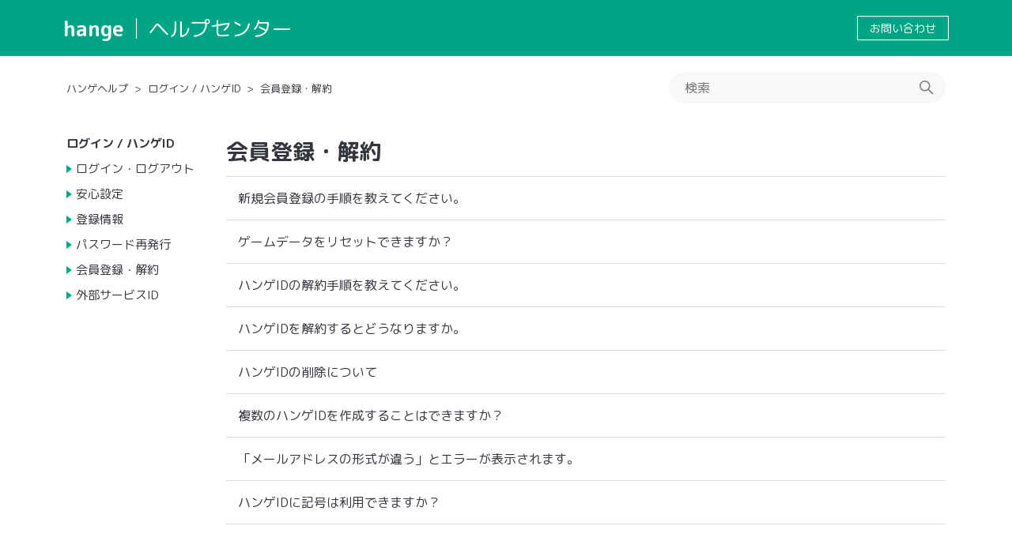

--- FILE ---
content_type: text/html; charset=utf-8
request_url: https://help.hange.jp/hc/ja/sections/360011337094-%E4%BC%9A%E5%93%A1%E7%99%BB%E9%8C%B2-%E8%A7%A3%E7%B4%84
body_size: 4561
content:
<!DOCTYPE html>
<html dir="ltr" lang="ja">
<head>
  <meta charset="utf-8" />
  <!-- v26831 -->


  <title>会員登録・解約 &ndash; ハンゲヘルプ</title>

  

  <link rel="canonical" href="https://help.hange.jp/hc/ja/sections/360011337094-%E4%BC%9A%E5%93%A1%E7%99%BB%E9%8C%B2-%E8%A7%A3%E7%B4%84">
<link rel="alternate" hreflang="ja" href="https://help.hange.jp/hc/ja/sections/360011337094-%E4%BC%9A%E5%93%A1%E7%99%BB%E9%8C%B2-%E8%A7%A3%E7%B4%84">
<link rel="alternate" hreflang="x-default" href="https://help.hange.jp/hc/ja/sections/360011337094-%E4%BC%9A%E5%93%A1%E7%99%BB%E9%8C%B2-%E8%A7%A3%E7%B4%84">

  <link rel="stylesheet" href="//static.zdassets.com/hc/assets/application-f34d73e002337ab267a13449ad9d7955.css" media="all" id="stylesheet" />
  <link rel="stylesheet" type="text/css" href="/hc/theming_assets/9607630/360004293293/style.css?digest=53617338542361">

  <link rel="icon" type="image/x-icon" href="/hc/theming_assets/01JV8ZJ9VBVAVBFS6N150N5ETE">

    

  <meta content="width=device-width, initial-scale=1.0" name="viewport" />
<script type="text/javascript">
var settings = {
  brand_title: "BrandTitle",
}
</script>

<link rel="stylesheet" type="text/css" href="/hc/theming_assets/01HZKT2E73C2C035QNCB4X4N17" />
<link href="https://fonts.googleapis.com/css?family=M+PLUS+Rounded+1c:400,500,700&display=swap&subset=japanese" rel="stylesheet">
  
</head>
<body class="">
  
  
  

  <a class="skip-navigation" tabindex="1" href="#main-content">メインコンテンツへスキップ</a>

<header class="header">
  <div class="inner">

    <div class="logo">
      <a href="https://www.hange.jp/" class="title" target="_blank">hange</a>
      <a class="subtitle" title="ホーム" href="/hc/ja">
        ヘルプセンター
      </a>
    </div>

    <div class="links">
      <a class="link-request" href="/hc/ja/requests/new">
      お問い合わせ
      </a>
    </div>

  </div>
</header>


  <main role="main">
    <div class="container-divider"></div>
<div class="container">
  <div class="inner">

    <nav class="sub-nav">
      <ol class="breadcrumbs">
  
    <li title="ハンゲヘルプ">
      
        <a href="/hc/ja">ハンゲヘルプ</a>
      
    </li>
  
    <li title="ログイン / ハンゲID">
      
        <a href="/hc/ja/categories/360006116253-%E3%83%AD%E3%82%B0%E3%82%A4%E3%83%B3-%E3%83%8F%E3%83%B3%E3%82%B2ID">ログイン / ハンゲID</a>
      
    </li>
  
    <li title="会員登録・解約">
      
        <a href="/hc/ja/sections/360011337094-%E4%BC%9A%E5%93%A1%E7%99%BB%E9%8C%B2-%E8%A7%A3%E7%B4%84">会員登録・解約</a>
      
    </li>
  
</ol>

      <div class="search-container">
        <svg xmlns="http://www.w3.org/2000/svg" width="12" height="12" focusable="false" viewBox="0 0 12 12" class="search-icon">
          <circle cx="4.5" cy="4.5" r="4" fill="none" stroke="currentColor"/>
          <path stroke="currentColor" stroke-linecap="round" d="M11 11L7.5 7.5"/>
        </svg>
        <form role="search" class="search" data-search="" action="/hc/ja/search" accept-charset="UTF-8" method="get"><input type="hidden" name="utf8" value="&#x2713;" autocomplete="off" /><input type="search" name="query" id="query" placeholder="検索" aria-label="検索" /></form>
      </div>
    </nav>

    <div class="section-container">
      <aside class="section-navi">
        <div class="navi-frame js-sectionnavi">
          <div class="title"></div>
          <div class="list"></div>
        </div>
      </aside>

      <section id="main-content" class="section-content">
        <header class="page-header">
          <h1 class="main-title">会員登録・解約</h1>

          
        </header>

        


        
          <ul class="article-list">
            
              <li class="article-list-item ">
                
                <a href="/hc/ja/articles/360063780353-%E6%96%B0%E8%A6%8F%E4%BC%9A%E5%93%A1%E7%99%BB%E9%8C%B2%E3%81%AE%E6%89%8B%E9%A0%86%E3%82%92%E6%95%99%E3%81%88%E3%81%A6%E3%81%8F%E3%81%A0%E3%81%95%E3%81%84" class="article-list-link">新規会員登録の手順を教えてください。</a>
                
              </li>
            
              <li class="article-list-item ">
                
                <a href="/hc/ja/articles/1500003484822-%E3%82%B2%E3%83%BC%E3%83%A0%E3%83%87%E3%83%BC%E3%82%BF%E3%82%92%E3%83%AA%E3%82%BB%E3%83%83%E3%83%88%E3%81%A7%E3%81%8D%E3%81%BE%E3%81%99%E3%81%8B" class="article-list-link">ゲームデータをリセットできますか？</a>
                
              </li>
            
              <li class="article-list-item ">
                
                <a href="/hc/ja/articles/1500003338361-%E3%83%8F%E3%83%B3%E3%82%B2ID%E3%81%AE%E8%A7%A3%E7%B4%84%E6%89%8B%E9%A0%86%E3%82%92%E6%95%99%E3%81%88%E3%81%A6%E3%81%8F%E3%81%A0%E3%81%95%E3%81%84" class="article-list-link">ハンゲIDの解約手順を教えてください。</a>
                
              </li>
            
              <li class="article-list-item ">
                
                <a href="/hc/ja/articles/360061943874-%E3%83%8F%E3%83%B3%E3%82%B2ID%E3%82%92%E8%A7%A3%E7%B4%84%E3%81%99%E3%82%8B%E3%81%A8%E3%81%A9%E3%81%86%E3%81%AA%E3%82%8A%E3%81%BE%E3%81%99%E3%81%8B" class="article-list-link">ハンゲIDを解約するとどうなりますか。</a>
                
              </li>
            
              <li class="article-list-item ">
                
                <a href="/hc/ja/articles/360061938874-%E3%83%8F%E3%83%B3%E3%82%B2ID%E3%81%AE%E5%89%8A%E9%99%A4%E3%81%AB%E3%81%A4%E3%81%84%E3%81%A6" class="article-list-link">ハンゲIDの削除について</a>
                
              </li>
            
              <li class="article-list-item ">
                
                <a href="/hc/ja/articles/360063772493-%E8%A4%87%E6%95%B0%E3%81%AE%E3%83%8F%E3%83%B3%E3%82%B2ID%E3%82%92%E4%BD%9C%E6%88%90%E3%81%99%E3%82%8B%E3%81%93%E3%81%A8%E3%81%AF%E3%81%A7%E3%81%8D%E3%81%BE%E3%81%99%E3%81%8B" class="article-list-link">複数のハンゲIDを作成することはできますか？</a>
                
              </li>
            
              <li class="article-list-item ">
                
                <a href="/hc/ja/articles/1500003333861--%E3%83%A1%E3%83%BC%E3%83%AB%E3%82%A2%E3%83%89%E3%83%AC%E3%82%B9%E3%81%AE%E5%BD%A2%E5%BC%8F%E3%81%8C%E9%81%95%E3%81%86-%E3%81%A8%E3%82%A8%E3%83%A9%E3%83%BC%E3%81%8C%E8%A1%A8%E7%A4%BA%E3%81%95%E3%82%8C%E3%81%BE%E3%81%99" class="article-list-link">「メールアドレスの形式が違う」とエラーが表示されます。</a>
                
              </li>
            
              <li class="article-list-item ">
                
                <a href="/hc/ja/articles/1500003333481-%E3%83%8F%E3%83%B3%E3%82%B2ID%E3%81%AB%E8%A8%98%E5%8F%B7%E3%81%AF%E5%88%A9%E7%94%A8%E3%81%A7%E3%81%8D%E3%81%BE%E3%81%99%E3%81%8B" class="article-list-link">ハンゲIDに記号は利用できますか？</a>
                
              </li>
            
          </ul>
        

        

      </section>
    </div>
  
  </div>
</div>

  </main>

  <footer class="footer">
  <div class="inner">
    

    <div class="links">

      <div class="item">
        <h3 class="title">規約・ポリシー</h3>
        <ul class="link_items">
          <li class="link_item"><a href="https://announce.hange.jp" target="_blank">利用規約</a></li>
          <li class="link_item"><a href="https://cocone-one.com/legal/group-service-privacy/" target="_blank">個人情報保護</a></li>
          <li class="link_item"><a href="https://announce.hange.jp/commercial/" target="_blank">特定商取引法の記載</a></li>
          <li class="link_item"><a href="https://announce.hange.jp/funds/" target="_blank">資金決済法に基づく表記</a></li>
          <!-- <li class="link_item"><a href="https://announce.hange.jp/sales/" target="_blank">販売運営ポリシー</a></li> -->
        </ul>
      </div>
       
      <div class="item">
        <h3 class="title">サポート</h3>
        <ul class="link_items">
          <li class="link_item"><a href="https://help.hange.jp/hc/ja/articles/4590984794393" target="_blank">推奨環境</a></li>
          <li class="link_item"><a href="https://member.hange.jp/forgot/" target="_blank">ハンゲID/パスワード紛失申請</a></li>
          <li class="link_item"><a href="https://member.hange.jp/deleteid/" target="_blank">ハンゲID解約申請</a></li>
          <li class="link_item"><a href="https://help.hange.jp/hc/ja/articles/1500006565082" target="_blank">メールマガジンの配信停止</a></li>
          <li class="link_item"><a href="https://help.hange.jp/hc/ja/articles/900006135666" target="_blank">-ハンコイン専用- 電話でのお問い合わせ</a></li>
        </ul>
      </div>
      		
      <div class="item">
        <h3 class="title">運営</h3>
        <ul class="link_items">
          <li class="link_item"><a href="https://cocone.co.jp/" target="_blank">ココネ株式会社</a></li>
        </ul>
        <p class="logo">
          <a href="https://cocone.co.jp/" target="_blank">
            <img src="/hc/theming_assets/01JWQ4BS9YGRRDHS6PSKYQA1PD">
          </a>
        </p>
      </div>
    </div>

    <div class="copy">
      &copy; cocone corporation
    </div>
  </div>
</footer>


<div class="js-checksp checksp">&nbsp;</div>

<script type="text/javascript" src="//cdnjs.cloudflare.com/ajax/libs/babel-polyfill/7.8.3/polyfill.min.js"></script>
<script type="text/javascript" src="//cdn.jsdelivr.net/g/lodash@4.3.0,handlebarsjs@4.0.5,momentjs@2.9.0,jquery@3.2.1"></script>
<script type="text/javascript" src="//cdn.jsdelivr.net/npm/lscache@1.3.0/lscache.min.js"></script>

<script type="text/javascript" src="/hc/theming_assets/01HZKT2EBWZNA2PPXRHXPB01A4"></script>



  <!-- / -->

  
  <script src="//static.zdassets.com/hc/assets/ja.330d7b540b8bb461bbbf.js"></script>
  

  <script type="text/javascript">
  /*

    Greetings sourcecode lurker!

    This is for internal Zendesk and legacy usage,
    we don't support or guarantee any of these values
    so please don't build stuff on top of them.

  */

  HelpCenter = {};
  HelpCenter.account = {"subdomain":"coconefk","environment":"production","name":"ココネ株式会社"};
  HelpCenter.user = {"identifier":"da39a3ee5e6b4b0d3255bfef95601890afd80709","email":null,"name":"","role":"anonymous","avatar_url":"https://assets.zendesk.com/hc/assets/default_avatar.png","is_admin":false,"organizations":[],"groups":[]};
  HelpCenter.internal = {"asset_url":"//static.zdassets.com/hc/assets/","web_widget_asset_composer_url":"https://static.zdassets.com/ekr/snippet.js","current_session":{"locale":"ja","csrf_token":null,"shared_csrf_token":null},"usage_tracking":{"event":"section_viewed","data":"[base64]--59914d8aab0f624bd5aedd72e8700da6437bb701","url":"https://help.hange.jp/hc/activity"},"current_record_id":null,"current_record_url":null,"current_record_title":null,"current_text_direction":"ltr","current_brand_id":360004293293,"current_brand_name":"ハンゲヘルプ","current_brand_url":"https://hange.zendesk.com","current_brand_active":true,"current_path":"/hc/ja/sections/360011337094-%E4%BC%9A%E5%93%A1%E7%99%BB%E9%8C%B2-%E8%A7%A3%E7%B4%84","show_autocomplete_breadcrumbs":true,"user_info_changing_enabled":false,"has_user_profiles_enabled":false,"has_end_user_attachments":true,"user_aliases_enabled":false,"has_anonymous_kb_voting":false,"has_multi_language_help_center":true,"show_at_mentions":false,"embeddables_config":{"embeddables_web_widget":false,"embeddables_help_center_auth_enabled":false,"embeddables_connect_ipms":false},"answer_bot_subdomain":"static","gather_plan_state":"subscribed","has_article_verification":true,"has_gather":true,"has_ckeditor":false,"has_community_enabled":false,"has_community_badges":true,"has_community_post_content_tagging":false,"has_gather_content_tags":true,"has_guide_content_tags":true,"has_user_segments":true,"has_answer_bot_web_form_enabled":true,"has_garden_modals":false,"theming_cookie_key":"hc-da39a3ee5e6b4b0d3255bfef95601890afd80709-2-preview","is_preview":false,"has_search_settings_in_plan":true,"theming_api_version":2,"theming_settings":{"brand_color":"#00a585","brand_text_color":"#fbfefd","text_color":"#35373e","link_color":"#00a585","background_color":"#FFFFFF","heading_font":"'M PLUS Rounded 1c', sans-serif","text_font":"'M PLUS Rounded 1c', sans-serif","logo_image":"/hc/theming_assets/01JWQ4BS9YGRRDHS6PSKYQA1PD","logo":"/hc/theming_assets/01HZKT2ENJSTSBXDY1CYAFYZF8","favicon":"/hc/theming_assets/01JV8ZJ9VBVAVBFS6N150N5ETE","brand_title":"BrandTitle","login_permission":true,"homepage_background_image":"/hc/theming_assets/01HZKT2F0J96H1KBKJCS0V19FE","community_background_image":"/hc/theming_assets/01HZKT2F8RY3EQ9PBK29JXY4ET","community_image":"/hc/theming_assets/01HZKT2FESZMWADEQ3J6G26YYA","instant_search":true,"scoped_kb_search":true,"scoped_community_search":true,"show_recent_activity":true,"show_articles_in_section":true,"show_article_author":false,"show_article_comments":false,"show_follow_article":false,"show_recently_viewed_articles":true,"show_related_articles":true,"show_article_sharing":false,"show_follow_section":false,"show_follow_post":false,"show_post_sharing":false,"show_follow_topic":false},"has_pci_credit_card_custom_field":true,"help_center_restricted":false,"is_assuming_someone_else":false,"flash_messages":[],"user_photo_editing_enabled":true,"user_preferred_locale":"ja","base_locale":"ja","login_url":"https://coconefk.zendesk.com/access?brand_id=360004293293\u0026return_to=https%3A%2F%2Fhelp.hange.jp%2Fhc%2Fja%2Fsections%2F360011337094-%25E4%25BC%259A%25E5%2593%25A1%25E7%2599%25BB%25E9%258C%25B2-%25E8%25A7%25A3%25E7%25B4%2584","has_alternate_templates":true,"has_custom_statuses_enabled":true,"has_hc_generative_answers_setting_enabled":true,"has_generative_search_with_zgpt_enabled":false,"has_suggested_initial_questions_enabled":false,"has_guide_service_catalog":true,"has_service_catalog_search_poc":false,"has_service_catalog_itam":false,"has_csat_reverse_2_scale_in_mobile":false,"has_knowledge_navigation":false,"has_unified_navigation":false,"has_csat_bet365_branding":false,"version":"v26831","dev_mode":false};
</script>

  
  
  <script src="//static.zdassets.com/hc/assets/hc_enduser-2a5c7d395cc5df83aeb04ab184a4dcef.js"></script>
  <script type="text/javascript" src="/hc/theming_assets/9607630/360004293293/script.js?digest=53617338542361"></script>
  
</body>
</html>

--- FILE ---
content_type: application/javascript
request_url: https://help.hange.jp/hc/theming_assets/01HZKT2EBWZNA2PPXRHXPB01A4
body_size: 27263
content:
const _ezlib = function() {}
_ezlib.prototype = {

  //_/_/_/_/_/_/_/_/_/_/_/_/_/_/_/_/_/_/
  // 設定型
  //_/_/_/_/_/_/_/_/_/_/_/_/_/_/_/_/_/_/

  //------------------------------------
  // 変数
  //------------------------------------
  debugMode: false,
  query: {},
  locale: '',
  template: '',
  category: {
    id: '',
    name: '',
  },
  section: {
    id: '',
    name: '',
  },
  article: {
    id: '',
    name: '',
  },
  regular: {
    'url': true,
    'form': true,
    'object': true,
  },
  localeText: {},
  options: {
    // アプリ名
    'appName': 'zenapp',

    // 基本設定
    'realDomain': '',

    // 共通設定
    'smoothScroll': true,

    // フォーム基本設定
    'form': {
      'default': {
        'id': '',
        // 'id': {
        //   'z3neclectdemo.zendesk.com': '123456789012',
        // },
        'linkReplace': false,
      }
    },
  
    // デバッグ設定
    'debug': {
      'sandbox_icon': true,
    },

    // ヘッダ設定
    'header': {
      'class': 'js-header',
      'fixed': {
        'enabled': false,
      },
    },

    // パンくず設定
    'bread': {
      'custom': {
        'enabled': false,
        // 'output': '.js-breadcrumbs',
        // 'prefix_index': 1, 
        // 'prefix_list': [
        //   {'label': 'ホーム', 'href': '/hc/'},
        // ],
      },
    },

    // ページング
    'paging': {
      'custom': {
        'enabled': false,
        'add_class': 'custom',
        'pc_count': 4,
        'sp_count': 2,
        'first_text': '«',
        'last_text': '»',
        'prev_text': '‹',
        'next_text': '›', 
      },
    },

    // 検索設定
    'search': {
      'popular': {
        'enabled': false,
        'output': '.js-popular-search',
        'list': [],
      },
    },

    // ラベル変更
    'label': {
      'replace': {
        'list': [],
      }
    },

    // 画像変換
    'image': {
      'convSvg': false,
    },

    // ページ毎の設定
    "pages": {
      // 共通
      'common': {
        'class': '',
        'redirect': {
          'enabled': false,
          'redirect_to': '',
        },
        'before': null,
        'callback': null,
      },
  
      // フォームページ設定
      'form': {
        'class': '',
        'redirect': {
          'enabled': false,
          'redirect_to': '',
        },
        'before': null,
        'callback': null,
        'hint_decode': true,
        'custom_complete': {
          'enabled': false,
          'hash': {
            'redirect': 'redirectTo',
            'callback': 'doCallback',
            'modal': 'doModal',
          },
          // 'type': 'default',      // default, modal, redirect, callback
          // 'redirect': {
          //   'url': '',
          // },
          // 'callback': {
          //   'exec': null,
          // },
          // 'modal': {
          //   'target': 'default',  // default, form
          //   'text': 
          //     '送信いただきありがとうございました。<br>\
          //     内容を確認させていただきます。<br>\
          //     ',
          //   'buttons': [],
          // },
        },
        'validation': {
          'enabled': false,
          'mail_conf': false,
          'mail_conf_placeholder': '',
          'agreement': false,
          'agreement_label': '',
          'accept_file': '',
        },
        'correction': {
          'enabled': false,
        },
        'confirm': {
          'enabled': false,
        },
        'custom_layout': {
          'enabled': false,
          'use_section': false,
          'hide_other': false,
          'order_by': 'custom',   // original, custom
          'other_sections': {
            'common': { 'label': '共通', 'class': '_common'},
            'other':  { 'label': 'その他', 'class': '_other'},
          }
        },
        'custom_setting': [
          // {
          //   'form_id': '9999999999999',
          //   'title': 'フォームタイトル',
          //   'subject': '固定件名',
          //   'information':
          //     'リード文',
          //   'headernote':
          //     'ヘッダテキスト',
          //   'agreement':
          //     '同意テキスト',
          //   'footernote':
          //     'フッターテキスト',
          //   'headernote_conf':
          //     'ヘッダテキスト（確認用）',
          //   'footernote_conf':
          //     'フッターテキスト（確認用）',
          //   'complete': {
          //     'type': 'default',      // default, modal, redirect
          //     'redirect': {
          //       'url': '',
          //     },
          //     'modal': {
          //       'target': 'default',  // default, form
          //       'text': 
          //         '送信いただきありがとうございました。<br>\
          //         内容を確認させていただきます。<br>\
          //         ',
          //       'buttons': [],
          //     },
          //   },
          //   'sections': [
          //     {
          //       'label': 'セクションタイトル',
          //       'class': '',
          //       'note': '',
          //       'information': {
          //         'head': 'セクション内ヘッダテキスト',
          //         'foot': 'セクション内フッタテキスト',
          //       },
          //       'hide': false,
          //       'toggle': false,
          //       'fields': [
          //         {'type': 'single', 'id': '999999999999',  'label': 'ラベル', 'note': '注釈', 'class':'', 'valid':[], 'max':'', 'filter': null},
          //       ]
          //     },
          //   ]
          // },  
        ],
      },
  
      // トップページ設定
      'home': {
        'class': '',
        'redirect': {
          'enabled': false,
          'redirect_to': '',
        },
        'before': null,
        'callback': null,
      },
  
      // 記事ページ設定
      'article': {
        'class': '',
        'redirect': {
          'enabled': false,
          'redirect_to': '',
        },
        'imagebox': {
          'enabled': false,
          'target': 'img',
          'ignore': null,
          'accept': null,
        },
        'before': null,
        'callback': null,
      },
  
      'category': {
        'class': '',
        'redirect': {
          'enabled': false,
          'redirect_to': '',
        },
        'before': null,
        'callback': null,
      },
  
      'section': {
        'class': '',
        'redirect': {
          'enabled': false,
          'redirect_to': '',
        },
        'before': null,
        'callback': null,
      },
  
      'requests': {
        'class': '',
        'redirect': {
          'enabled': false,
          'redirect_to': '',
        },
        'before': null,
        'callback': null,
      },
  
      'request': {
        'class': '',
        'redirect': {
          'enabled': false,
          'redirect_to': '',
        },
        'before': null,
        'callback': null,
      },

      'contributions': {
        'class': '',
        'redirect': {
          'enabled': false,
          'redirect_to': '',
        },
        'before': null,
        'callback': null,
      },
  
      'subscriptions': {
        'class': '',
        'redirect': {
          'enabled': false,
          'redirect_to': '',
        },
        'before': null,
        'callback': null,
      },
  
      'user_profile': {
        'class': '',
        'redirect': {
          'enabled': false,
          'redirect_to': '',
        },
        'before': null,
        'callback': null,
      },
  
      'search': {
        'class': '',
        'redirect': {
          'enabled': false,
          'redirect_to': '',
        },
        'before': null,
        'callback': null,
      },

      'error': {
        'class': '',
        'redirect': {
          'enabled': false,
          'redirect_to': '',
        },
        'before': null,
        'callback': null,
      },

      'comunity_post_new': {
        'class': '',
        'redirect': {
          'enabled': false,
          'redirect_to': '',
        },
        'before': null,
        'callback': null,
      },

      'comunity_post_list': {
        'class': '',
        'redirect': {
          'enabled': false,
          'redirect_to': '',
        },
        'before': null,
        'callback': null,
      },

      'comunity_post_detail': {
        'class': '',
        'redirect': {
          'enabled': false,
          'redirect_to': '',
        },
        'before': null,
        'callback': null,
      },

      'comunity_topic_list': {
        'class': '',
        'redirect': {
          'enabled': false,
          'redirect_to': '',
        },
        'before': null,
        'callback': null,
      },

      'comunity_topic_detail': {
        'class': '',
        'redirect': {
          'enabled': false,
          'redirect_to': '',
        },
        'before': null,
        'callback': null,
      },      
    },
  },

  pageConst: {
    'class': '',
    'redirect': {
      'enabled': false,
      'redirect_to': '',
    },
    'before': null,
    'callback': null,
  },

  // 共通の閉じるボタン設定
  commonCloseBtn: {    
    'label': '閉じる', 
    'link': '#', 
    'class': 'close js-modal-close',
    'callback': null,
  },

  formConst: {

    // フォーム定義
    defaultFormItems: {
      'form_id': '',
      'title': '',
      'subject': '',
      'complete': '',
      'information': '',
      'headernote': '',
      'agreement': '',
      'footernote': '',
      'complete': {},
      'sections': []
    },

    // フォーム定義
    defaultFormComplete: {
      'type': 'default',      // default, modal, redirect
      'redirect': {
        'url': '',
      },
      'modal': {
        'target': 'default',  // default, form
        'text': '',
        'buttons': [],
      },
    },

    // セクション定義
    defaultSectionItems: {
      'label': '',
      'class': '',
      'note': '',
      'information': {
        'head': '',
        'foot': '',
      },
      'hide': false,
      'toggle': false,
      'fields': []
    },
    
    // フィールド定義
    defaultFieldItems: {      
      'type': '', 
      'id': '',  
      'label': '', 
      'note': '', 
      'class':'', 
      'valid':[], 
      'max':'', 
      'filter': null, 
      'value': '',
      'prefix': '',
      'suffix': '',
    },
  },

  // Zendesk依存のクラス名
  zenSelectors: {
    'common': {
      'notification': 'div[data-test-id="notification"]',
      'error_page': '.error-page',
    },
    'article': {
      'body': '.article-content .article-body',
    },
    'form': {
      'main': '#new_request',
      'frame': '.form-field',
      'footer': 'footer',
      'text': 'p',
      'label': 'label',
      'error': '[%id%]_error',
      'submit': 'input[type="submit"]',

      'nesty_input': '.nesty-input',
      'other_input': 'input, select, textarea',

      'multiselect_input': '.hc-multiselect',
      'multiselect_value': '.hc-multiselect-toggle',
      
      'suggestion_list': '.suggestion-list',
      
      'field': {
        'form_id': '.request_ticket_form_id',
        'subject': '.request_subject',
        'email': '.request_anonymous_requester_email',
        'description': '.request_description',
        'custom': '.request_custom_fields_[%id%]',
      },
      
      'input': {
        'form_id': '#request_issue_type_select',
        'subject': '#request_subject',
        'email': '#request_anonymous_requester_email',
        'description': '#request_description',
        'custom': '#request_custom_fields_[%id%]',
      },
      
      'notification': {
        'main': '.notification',
        'error': '.notification-error',
        'inline': '.notification-inline',
      },
      
      'upload_wrap': '.upload-wrap',
      'upload_error': '#upload-error',
      'upload_dropzone': '#upload-dropzone',
      'upload_attachments': '#request-attachments',
      'uploaded_list': '#request-attachments-pool',
      'uploaded_item': '#request-attachments-pool .upload-item',
      'uploaded_link': '#request-attachments-pool .upload-link',
    },

    'breadcrumb': {
      'list': '.breadcrumbs',
      'item': '.breadcrumbs li',
    },

    'pagination': {
      'frame': '.pagination',
      'item': '.pagination li',
      'first': '.pagination-first',
      'last': '.pagination-last',
      'prev': '.pagination-prev',
      'next': '.pagination-next',
      'current': '.pagination-current',
      'number': '.pagination-number',
    },
  },

  // 置換テキスト
  replaceTexts: {
    'maxlength': '[%num%]',
  },

  // テキスト
  i18nTexts: {
    'default': {
      'agree_label': '同意する',
      'mailconf_placeholder': 'メールアドレスを再度ご入力ください',
    },
    'button': {
      'close': '閉じる',
    },
    'valid': {
      'upload': 'アップロードに時間がかかりすぎたため、接続が失われました。',
      'required': '入力必須です',
      'is_number': '半角数字のみご入力してください',
      'is_tel': '半角数字のみご入力してください',
      'is_mail': 'フォーマットを確認してください',
      'is_mail_conf': '確認用と入力値が違います。',
      'is_lower': '小文字で入力してください。',
      'is_max': '[%num%]文字以内で入力してください',
      'is_accept_file': '許可されていないファイル形式です。',
      'has_error': '入力内容に誤りがあります。ご確認ください。',
    },
    'zen_valid': {
      'required': '空白にできません',
    }
  },


  //************************************************************************************************

  //_/_/_/_/_/_/_/_/_/_/_/_/_/_/_/_/_/_/
  // 初期処理系
  //_/_/_/_/_/_/_/_/_/_/_/_/_/_/_/_/_/_/

  //------------------------------------
  // 初期化
  //------------------------------------
  init: function(options, langs){

    // JS処理スキップ
    if (location.search.indexOf('noscript') >= 0){ return; }

    // 設定情報上書き
    this.setOptions(options);

    // 言語情報上書き
    if (langs){
      this.i18nTexts = $.extend(true, this.i18nTexts, langs);
    }

    // APIキャッシュプリフィックス セット
    this.setApiCacheBucket();

    // 期限切れキャッシュ削除
    this.flushApiCacheExpired();

    // 基本的な情報を取得、セット
    this.getQueryString();
    this.getLocale();

    // 構造チェック（仕様変更時は以降処理しない）
    if (!this.checkRegularObject()){ return; }
    if (!this.checkRegularUrl()){ return; }

    // 基本的な情報を取得、セット
    this.getTemplateType();
    this.getDefaultFormId();
    this.getCategoryData();
    this.getSectionData();
    this.getArticleData();

    // デバッグ設定
    this.setDebug();

    // 共通処理
    this.setHeader();
    this.setBreadCrumbs();
    this.setAnchorLink();
    this.setPageNation();
    this.setReplaceLabel();
    this.setDefaultFormLink();
    this.setPopularSearch();
    this.setImageConvert();

    // ページごとの設定
    this.setErrorPage();
    this.setHomePage();
    this.setFormPage();
    this.setArticlePage();
    this.setCategoryPage();
    this.setSectionPage();
    this.setRequestsPage();
    this.setRequestPage();
    this.setContributionsPage();
    this.setSubscriptionsPage();
    this.setUserProfilePage();
    this.setSearchPage();
    this.setComunityPostNewPage();
    this.setComunityPostListPage();
    this.setComunityPostDetailPage();
    this.setComunityTopicListPage();
    this.setComunityTopicDetailPage();

  },

  //************************************************************************************************
  
  //_/_/_/_/_/_/_/_/_/_/_/_/_/_/_/_/_/_/
  // ページ単位初期処理
  //_/_/_/_/_/_/_/_/_/_/_/_/_/_/_/_/_/_/

  //------------------------------------
  // エラーページ設定
  //------------------------------------
  setErrorPage: function(){
    
    var pageKey = 'error';
    if ( this.template !== pageKey ){ return; }

    this.setPageInit(pageKey);

    this.setPageFinal(pageKey);
  },
  
  //------------------------------------
  // トップページ設定
  //------------------------------------
  setHomePage: function(){
    
    var pageKey = 'home';
    if ( this.template !== pageKey ){ return; }

    this.setPageInit(pageKey);

    this.setPageFinal(pageKey);
  },

  //------------------------------------
  // フォームページ設定
  //------------------------------------
  setFormPage: function(){
    
    var pageKey = 'form';
    if ( this.template !== pageKey ){ return; }

    this.setPageInit(pageKey);

    // フォームの構造チェックしてNGの場合は処理しない
    if (!this.checkRegularForm()){ return; }

    // フォームトップでは処理しない
    if (this.formIsTop()){ 
      this.setPageFinal(pageKey);
      return; 
    }

    // フォームの設定情報取得
    this.thisFormConfig = this.formGetConfig();
    // console.log(this.thisFormConfig)

    // フォームを隠す
    this.formHide();

    // レイアウト調整
    this.formSetBaseLayout();       // 基本レイアウトセット
    this.formSetCustomLayout();     // カスタムレイアウトセット
    this.formSetCustomPropaty();    // カスタムプロパティセット

    // 個別のカスタム設定
    this.formSetHintDecode();       // ヒントHTMLデコード
    this.formSetUpload();           // アップロードエリア調整
    this.formSetAgreement();        // 同意チェック設定
    this.formSetMailAddress();      // メールアドレスコピペ禁止
    this.formSetConfirmBase();      // 確認画面設定

    // イベント系
    this.formSetReady();            // 準備処理準備
    this.formSetComplete();         // 完了処理準備
    this.formSetSubmit();           // 送信前処理
    this.formSetConfirm();          // 確認画面
    this.formSetReturn();           // 確認画面から戻る

    // フォームを表示
    this.formShow();

    this.setPageFinal(pageKey);
  },

  //------------------------------------
  // 記事ページ設定
  //------------------------------------
  setArticlePage: function(){

    var pageKey = 'article';
    if ( this.template !== pageKey ){ return; }

    this.setPageInit(pageKey);

    // SP時のテーブルスクロール
    this.setScrollTable();

    // 画像ボックス
    this.setImageBox();

    this.setPageFinal(pageKey);
  },

  //------------------------------------
  // カテゴリページ設定
  //------------------------------------
  setCategoryPage: function(){

    var pageKey = 'category';
    if ( this.template !== pageKey ){ return; }

    this.setPageInit(pageKey);

    this.setPageFinal(pageKey);
  },

  //------------------------------------
  // セクションページ設定
  //------------------------------------
  setSectionPage: function(){

    var pageKey = 'section';
    if ( this.template !== pageKey ){ return; }

    this.setPageInit(pageKey);

    this.setPageFinal(pageKey);
  },

  //------------------------------------
  // リクエスト一蘭ページ設定
  //------------------------------------
  setRequestsPage: function(){

    var pageKey = 'requests';
    if ( this.template !== pageKey ){ return; }

    this.setPageInit(pageKey);

    this.setPageFinal(pageKey);
  },

  //------------------------------------
  // リクエスト詳細ページ設定
  //------------------------------------
  setRequestPage: function(){

    var pageKey = 'request';
    if ( this.template !== pageKey ){ return; }

    this.setPageInit(pageKey);

    this.setPageFinal(pageKey);
  },

  //------------------------------------
  // 投稿一蘭ページ設定
  //------------------------------------
  setContributionsPage: function(){

    var pageKey = 'contributions';
    if ( this.template !== pageKey ){ return; }

    this.setPageInit(pageKey);

    this.setPageFinal(pageKey);
  },

  //------------------------------------
  // フォロー一蘭ページ設定
  //------------------------------------
  setSubscriptionsPage: function(){

    var pageKey = 'subscriptions';
    if ( this.template !== pageKey ){ return; }

    this.setPageInit(pageKey);

    this.setPageFinal(pageKey);
  },

  //------------------------------------
  // プロフィールページ設定
  //------------------------------------
  setUserProfilePage: function(){

    var pageKey = 'user_profile';
    if ( this.template !== pageKey ){ return; }

    this.setPageInit(pageKey);

    this.setPageFinal(pageKey);
  },

  //------------------------------------
  // 検索ページ設定
  //------------------------------------
  setSearchPage: function(){

    var pageKey = 'search';
    if ( this.template !== pageKey ){ return; }

    this.setPageInit(pageKey);

    this.setPageFinal(pageKey);
  },

  //------------------------------------
  // コミュニティページ設定
  //------------------------------------
  setComunityPostNewPage: function(){

    var pageKey = 'comunity_post_new';
    if ( this.template !== pageKey ){ return; }

    this.setPageInit(pageKey);

    this.setPageFinal(pageKey);
  },
  
  //------------------------------------
  // コミュニティページ設定
  //------------------------------------
  setComunityPostListPage: function(){

    var pageKey = 'comunity_post_list';
    if ( this.template !== pageKey ){ return; }

    this.setPageInit(pageKey);

    this.setPageFinal(pageKey);
  },
  
  //------------------------------------
  // コミュニティページ設定
  //------------------------------------
  setComunityPostDetailPage: function(){

    var pageKey = 'comunity_post_detail';
    if ( this.template !== pageKey ){ return; }

    this.setPageInit(pageKey);

    this.setPageFinal(pageKey);
  },
  
  //------------------------------------
  // コミュニティページ設定
  //------------------------------------
  setComunityTopicListPage: function(){

    var pageKey = 'comunity_topic_list';
    if ( this.template !== pageKey ){ return; }

    this.setPageInit(pageKey);

    this.setPageFinal(pageKey);
  },
  
  //------------------------------------
  // コミュニティページ設定
  //------------------------------------
  setComunityTopicDetailPage: function(){

    var pageKey = 'comunity_topic_detail';
    if ( this.template !== pageKey ){ return; }

    this.setPageInit(pageKey);

    this.setPageFinal(pageKey);
  },

  //------------------------------------
  // ヘッダー設定
  //------------------------------------
  setHeader: function(){

    var headerFixed = this.options.header.fixed.enabled;
    var headerClass = this.options.header.class;

    // スマホメニュー展開
    if ($('.js-header').length > 0){
      $('.js-header-menu').on('click', function(e){
        e.preventDefault();
        $('.js-header').toggleClass('isMenuOpen')
        return false;
      })
    }
    
    // スクロール制御
    if (headerFixed){
      $('html,body').addClass('isFixed');

      $(window).on('load scroll',function() {
        if ($(this).scrollTop() < 10){
          $(headerClass).removeClass('isScrolled')
        }else{
          $(headerClass).addClass('isScrolled')
        }
      })
    }
  },

  //------------------------------------
  // デバッグ設定
  //------------------------------------
  setDebug: function(){
    // サンドボックスアイコン出力
    this.setSandbox();
  },

  //------------------------------------
  // ページ毎設定 共通（開始処理）
  //------------------------------------
  setPageInit: function(page){
    var mySetting = this.options.pages[page];
    var _pageConst = this.deepCopy(this.pageConst)
    if (!mySetting){
      mySetting = _pageConst;
    }else{
      mySetting = $.extend(true, _pageConst, mySetting)
    }

    // クラスセット
    if (mySetting.class != ''){
      $('html,body').addClass(mySetting.class);
    }

    // フォーム送信完了処理
    var doComplete = this.setFormComplete();
    if (doComplete){
      return;
    }

    // リダイレクト
    if (mySetting.redirect){
      if (mySetting.redirect.enabled){
        location.href = mySetting.redirect.redirect_to;
      }
    }

    // クラスセット
    if (mySetting.class != ''){
      $('html,body').addClass(mySetting.class);
    }

    // 初期化処理
    if (mySetting.before){
      mySetting.before();
    }
  },

  //------------------------------------
  // ページ毎設定 共通（終了処理）
  //------------------------------------
  setPageFinal: function(page){

    var mySetting = this.options.pages[page];
    var _pageConst = this.deepCopy(this.pageConst)
    if (!mySetting){
      mySetting = _pageConst;
    }else{
      mySetting = $.extend(true, _pageConst, mySetting)
    }

    // コールバック
    if (mySetting.callback){
      // Zendeskの処理後（200ms後）にレイアウト調整してるので、更にその後に処理実行
      setTimeout(function(){
        mySetting.callback();
      }, 300)
    }
  },  

  //************************************************************************************************
  
  //_/_/_/_/_/_/_/_/_/_/_/_/_/_/_/_/_/_/
  // 構造チェック
  //_/_/_/_/_/_/_/_/_/_/_/_/_/_/_/_/_/_/

  //------------------------------------
  // オブジェクトチェック
  //------------------------------------
  checkRegularObject: function(){

    // 正常で初期化
    var regular = true;

    // // HelpCenter Object　なしはエラー
    // if (!HelpCenter){
    //   this.regular.object = false;
    // }
    // else if (!HelpCenter.account){
    //   this.regular.object = false;
    // }
    // else if (!HelpCenter.user){
    //   this.regular.object = false;
    // }

    // エラー時はコンソール出力
    if (!regular){
      console.log('Invalid Object Construction !!')
    }

    // プロパティ更新
    this.regular.object = regular;

    // 返却
    return regular;
  },

  //------------------------------------
  // URL構造チェック
  //------------------------------------
  checkRegularUrl: function(){

    // 正常で初期化
    var regular = true;

    // Locale取得
    var locale = this.locale;

    // 許可する第三階層目のパス定義
    var allowPath2nd = [
      'contributions',
      locale,
    ]
    var allowPath3rd = [
      'articles',
      'categories',
      'sections',
      'search',
      'requests',
      'profiles',
      'community',
      'subscriptions',
    ]

    // URL取得・分解
    var path = location.pathname.split('/').filter(function(l){ return l !== ''; });

    // トップページ判定
    var isTop = false;
    if (!path[2]){
      isTop = true;
    }

    // エラーページ判定
    var isError = false;
    if ( $(this.zenSelectors.common.error_page).length > 0){
      isError = true;
    }

    // 第一階層チェック
    if (path[0] !== 'hc' && !isError){
      regular = false;
    }

    // 第二階層チェック
    // ・トップ以外、エラー以外、許可するURL以外はエラー
    else if( $.inArray(path[1], allowPath2nd) < 0 && !isTop && !isError){
      regular = false;
    }

    // 第三階層チェック
    // ・トップ以外、エラー以外、許可するURL以外はエラー
    else if( (path[1] === locale && $.inArray(path[2], allowPath3rd) < 0) && !isTop && !isError){
      regular = false;
    }

    // エラー時はコンソール出力
    if (!regular){
      console.log('Invalid Url Construction !!')
    }

    // プロパティ更新
    this.regular.url = regular;

    // 返却
    return regular;
  },

  //------------------------------------
  // フォーム構造チェック
  //------------------------------------
  checkRegularForm: function(){

    // フォーム以外では処理しない
    if (this.template !== 'form'){ return true; }

    // 正常で初期化
    var regular = true;

    // フォームトップ判定
    var isFormTop = this.formIsTop();

    // 判定用DOM取得
    var $form = $(this.zenSelectors.form.main);
    var $fields = [];
    if ($form.length > 0){
      $fields = $form.find(this.zenSelectors.form.frame)
    }

    // 規定のフォームなしはエラー
    if ($form.length <= 0){
      regular = false;
    }

    // フィールドなしはエラー
    else if ($fields.length <= 0){
      regular = false;
    }

    // フォームトップ以外をチェック
    else if (!isFormTop){
      // 参照DOM取得
      var $submit = $form.find(this.zenSelectors.form.submit);
      var $descriptionChild = $(this.zenSelectors.form.field.description).children()

      // 送信ボタンなしはエラー
      if ($submit.length <= 0){
        regular = false;
      }

      // 構造チェック
      // 必ず存在する「内容」フィールドの構造をチェック。
      // 直下が「label#request_description_label」 > 「textarea#request_description」であること
      if (!$descriptionChild.eq(0).is('label' + this.zenSelectors.form.input.description + '_label') || 
          !$descriptionChild.eq(1).is('textarea' + this.zenSelectors.form.input.description)){
        regular = false;
      }
    }

    // エラー時はコンソール出力
    if (!regular){
      console.log('Invalid Form Construction !!')
    }

    // プロパティ更新
    this.regular.form = regular;

    // 返却
    return regular;
  },

  //************************************************************************************************
  
  //_/_/_/_/_/_/_/_/_/_/_/_/_/_/_/_/_/_/
  // 共通処理系（内部メソッド）
  //_/_/_/_/_/_/_/_/_/_/_/_/_/_/_/_/_/_/

  //------------------------------------
  // GETパラメータ取得
  //------------------------------------
  getQueryString: function(){
    var arg = {};
    var query = location.search.substring(1).split('&');
    for (var i=0; i<query.length; i++){
      var k = query[i].split('=');
      arg[k[0]] = k[1];
    }
    
    this.query = arg;
  },

  //------------------------------------
  // 言語取得
  //------------------------------------
  getLocale: function(){
    var locale = '';
    var query = this.query;
    var locales = [
      'ar', 'bg', 
      'bn', 'bs', 
      'ca', 'cs', 'cy', 
      'da', 'de', 
      'el', 'en-ca', 'en-gb', 'en-us', 'en-x-keys', 'en-x-pseu', 'es-419', 'es-es', 'es', 'et', 
      'fa', 'fi', 'fil', 'fr-ca', 'fr',
      'ga', 
      'he', 'hi', 'hr', 'hu', 'hy', 
      'id', 'is', 'it', 
      'ja', 
      'ka', 'ko', 
      'lt', 'lv', 
      'ms', 'nl', 
      'nn', 'no', 
      'pl', 'pt-br', 'pt',
      'ro', 'ru',
      'sk', 'sl', 'sr', 'sv',
      'th', 'tl', 'tr',
      'uk', 'ur',
      'vi',
      'zh-cn', 'zh-tw',
    ]
    var requiredError = {
      'ja': {
        'required': '空白にできません',
      },
      'en-us': {
        'required': 'cannot be blank',
      },
      'vi': {
        'required': 'không thể bỏ trống',
      },
    }

    // if (HelpCenter.user.locale){
    //   locale = HelpCenter.user.locale;
    // }else if (query['locale']){
    if (query['locale']){
      locale = query['locale'];
    }else{
      var _locale = location.pathname.match(/\/hc\/(.+?)($|\/)/);
      if (_locale){
        _locale = _locale[1];
        if ($.inArray(_locale, locales) >= 0){
          locale = _locale;
        }
      }
    }

    // プロパティ更新
    this.locale = locale;

    // ページにクラス追加
    if (locale !== ''){
      $('html,body').addClass('lang_' + locale);
    }  

    // 言語情報取得
    this.localeText = this.i18nTexts
    // this.localeText = this.i18nTexts[locale]
    // if (!this.localeText){
    //   this.localeText = this.i18nTexts['ja']
    // }
    this.commonCloseBtn.label = this.localeText.button.close;

    // エラーテキスト編集
    this.localeText.zen_valid = requiredError[locale];
    if (!this.localeText.zen_valid){
      this.localeText.zen_valid = requiredError['ja']
    }  
  },

  //------------------------------------
  // 設定情報マージ
  //------------------------------------
  setOptions: function(options){
    
    // 外部設定なしの場合、共通設定で初期化
    var commonSetting = this.deepCopy(this.options.pages.common)
    if (options.pages){
      if (options.pages.common){
        commonSetting = $.extend(
          true, commonSetting,
          this.deepCopy(options.pages.common)
        );
      }
    }

    for (var key in this.options.pages){
      if (key === 'common'){ continue; }
      if (!options.pages){ continue; }
      if (options.pages[key]){ continue; }
      options.pages[key] = this.deepCopy(commonSetting);
    }

    // 外部設定上書き
    this.options = $.extend(true, this.options, options);
  },

  //------------------------------------
  // テンプレートタイプ
  //------------------------------------
  getTemplateType: function(){
    var path = location.pathname;
    path = path.replace('/hc', '');
    path = path.replace('/' + this.locale, '');
    path = path.replace(/^\//, '');

    var $form = $(this.zenSelectors.form.main);
    var $error = $(this.zenSelectors.common.error_page);

    var template = '';
    
    if ($error.length > 0){
      template = 'error';
    }

    else if (path === ''){
      template = 'home';
    }

    else if(path.match(/^articles/)){
      template = 'article';
    }
    else if(path.match(/^categories/)){
      template = 'category';
    }
    else if(path.match(/^sections/)){
      template = 'section';
    }

    else if(path.match(/^search/)){
      template = 'search';
    }

    else if(path.match(/^requests\/new/)){
      template = 'form';
    }
    else if($form.length > 0){
      template = 'form';
    }

    else if(path.match(/^requests\/\d{1,}/)){
      template = 'request';
    }
    else if(path.match(/^requests/)){
      template = 'requests';
    }
    else if(path.match(/^contributions/)){
      template = 'contributions';
    }
    else if(path.match(/^subscriptions/)){
      template = 'subscriptions';
    }
    
    else if(path.match(/^profiles/)){
      template = 'user_profile';
    }
    // console.log(path)
    // console.log(template)

    // プロパティに格納
    this.template = template;

    // ページにクラス追加
    if (template !== ''){
      $('html,body').addClass('tpl_' + template);
    }  
    
    // // 任意のクラス指定がある場合はページに反映
    // var typeInput =  $('#template-type');
    // if (typeInput.length > 0){ 
    //   var typeValue = typeInput.val();
    //   $('html,body').addClass(typeValue);
    // }
  },

  //------------------------------------
  // デフォルトフォームID取得
  //------------------------------------
  getDefaultFormId: function(){
    var _id = '';
    if (this.options.form.default.id){
      _id = this.options.form.default.id;
    }
    
    // 配列の場合、ドメインと一致するものを採用
    if ( $.isPlainObject(_id) ){
      if ( _id[location.hostname] ){
        _id = _id[location.hostname];
      }else{
        _id = ''
      }
    }

    this.options.form.default.id = _id;
  },

  //------------------------------------
  // カテゴリ情報取得
  //------------------------------------
  getCategoryData: function(){
    // カテゴリ、セクション、記事ページのみ
    if ( this.template !== 'category'
      && this.template !== 'section' 
      && this.template !== 'article' ){
      return;
    }

    // カテゴリ取得
    var categoryId = '';
    var categoryName = '';
    var regExp = '/hc/.*/categories/(\\d{9,}).*';
    var breadItems = $(this.zenSelectors.breadcrumb.item);
    var breadItem = [];
    var match = location.pathname.match(regExp);
    if ( match ){
      categoryId = match[1];
      if ( breadItems.length > 0 ){
        categoryName = $.trim( breadItems.last().text() );
      }
    }
    else if ( breadItems.length > 0 ){
      breadItems.each(function(){
        if ($(this).find('a').length <= 0){
          return;
        }
        if ($(this).find('a').attr('href').match(regExp)){
          breadItem = $(this)
        }
      })
    }
    if ( breadItem.length > 0 ){
      categoryId = breadItem.find('a').attr('href');
      if (categoryId.match(regExp)){
        categoryId = categoryId.match(regExp)[1];
      }
      categoryName = $.trim(breadItem.text())
    }

    // 対象にID付与
    $('body').attr('data-categoryid', categoryId)
    $('.js-category-item').attr('data-categoryid', categoryId)

    // リンク設定
    $('.js-category-link')
    .attr('href', '/hc/categories/' + categoryId)
    .text(categoryName + '一覧')

    // プロパティ設定
    this.category = {
      id: categoryId,
      name: categoryName,
    }
  },

  //------------------------------------
  // セクション情報取得
  //------------------------------------
  getSectionData: function(){
    // セクション、記事ページのみ
    if ( this.template !== 'section' 
      && this.template !== 'article' ){
      return;
    }

    // セクション取得
    var sectionId = '';
    var sectionName = '';
    var regExp = '/hc/.*/sections/(\\d{9,}).*';
    var breadItems = $(this.zenSelectors.breadcrumb.item);
    var breadItem = [];
    var match = location.pathname.match(regExp);
    if ( match ){
      sectionId = match[1];
    }
    else if ( breadItems.length > 0 ){
      breadItems.each(function(){
        if ($(this).find('a').length <= 0){
          return;
        }
        if ($(this).find('a').attr('href').match(regExp)){
          breadItem = $(this)
        }
      })
    }
    if ( breadItem.length > 0 ){
      sectionId = breadItem.find('a').attr('href');
      if (sectionId.match(regExp)){
        sectionId = sectionId.match(regExp)[1];
      }
      sectionName = $.trim(breadItem.text())
    }

    // 対象にID付与
    $('body').attr('data-sectionid', sectionId)
    $('.js-section-item').attr('data-sectionid', sectionId)

    // リンク設定
    $('.js-section-link')
    .attr('href', '/hc/sections/' + sectionId)
    .text(sectionName + '一覧')

    // プロパティ設定
    this.section = {
      id: sectionId,
      name: sectionName,
    }
  },

  //------------------------------------
  // 記事情報取得
  //------------------------------------
  getArticleData: function(){
    // 記事ページのみ
    if ( this.template !== 'article' ){
      return;
    }

    // 記事取得
    var articleId = '';
    var articleName = '';
    var regExp = '/hc/.*/articles/(\\d{9,}).*';
    var match = location.pathname.match(regExp);
    if ( match ){
      articleId = match[1];
    }

    var regExp = '/hc/.*/articles/\\d{9,}\-(.*)';
    var match = location.pathname.match(regExp);
    if ( match ){
      articleName = decodeURIComponent( match[1] );
    }

    // 対象にID付与
    $('body').attr('data-articleid', articleId)
    $('.js-article-item').attr('data-articleid', articleId)

    // リンク設定
    $('.js-article-link')
    .attr('href', '/hc/articles/' + articleId)
    .text(articleName)

    // プロパティ設定
    this.article = {
      id: articleId,
      name: articleName,
    }
  },

  //------------------------------------
  // パンくず設定
  //------------------------------------
  setBreadCrumbs: function(){
    
    // 設定無効時は処理しない
    var mySetting = this.options.bread.custom;
    if ( !mySetting.enabled ){ return; }

    if ( mySetting.prefix_index === undefined){ return; }
    if ( mySetting.prefix_index < 0 ){ return; }

    if ( mySetting.prefix_list === undefined){ return; }
    if ( mySetting.prefix_list.length <= 0 ){ return ;}

    if ( !mySetting.output ){ return; }

    // 対象DOMなしの場合は処理しない
    var $links = $(this.zenSelectors.breadcrumb.item);
    var $output = $(mySetting.output)

    // 出力先なしは処理しない
    if ( $output.length <= 0 ){ return; }

    // 参照元なしは処理しない
    if ( $links.length <= 0 ){ return; }

    // カスタムパンくず生成
    var prefix_index = mySetting.prefix_index - 1;
    var prefix_list = mySetting.prefix_list;

    // パンくず反映
    var html = '';
    for (var i=0; i<prefix_list.length; i++){
      html = '';
      html += '<li title="' + prefix_list[i].label + '">';
      html += '<a href="' + prefix_list[i].href + '">' + prefix_list[i].label + '</a>';
      html += '</li>'
      $output.append(html)
    }
    $links.each(function(idx){
      if (idx <= prefix_index){ return; }
      $output.append($(this));
    })

    // トップ、セクションページは最終ノードをリンク削除
    if (this.template === 'home' || this.template === 'section'){
      var lastNode = $('.js-breadcrumbs').find('li').last()
      lastNode.html( lastNode.text() );
    }
  },

  //--------------------------------------
  // アンカーリンク設定
  //--------------------------------------
  setAnchorLink: function(){
    var _this = this;

    // アンカーなしの場合は処理しない
    if ( $('a[href^="#"]').length <= 0 && !location.hash){ return; }

    // アンカーリンク設定
    if (location.hash){
      // 制御用のハッシュは処理しない
      var isIgnore = false
      var value = '';
      for (var key in this.options.pages.form.custom_complete.hash){
        value = '#' + this.options.pages.form.custom_complete.hash[key]
        if ( !location.hash.match(new RegExp('^' + value)) ){ continue; }
        isIgnore = true;
        break;
      }
        
      if (!isIgnore){
        $(window).on('load', function(){
          _this.doScrollTo(location.hash)
        })
      }
    }

    // クリックイベント
    this.setAnchorLinkEvent();
  },

  // クリックイベント
  setAnchorLinkEvent: function(_margin){
    var _this = this;
    $('a[href^="#"]').off('click.scroll')
    $('a[href^="#"]').on('click.scroll', function(e){
      e.preventDefault();
      _this.doScrollTo($(this).attr('href'), _margin);
      return false;
    })
  },

  // スクロール実行
  doScrollTo: function(target, _margin){
    if (target === '#' || target === ''){ 
      // target = 'html';
      return false;
    }

    // スクロール設定
    var smoothScroll = this.options.smoothScroll;
    var headerFixed = this.options.header.fixed.enabled;
    var headerClass = this.options.header.class;

    var duration = 0;
    if (smoothScroll){
      duration = 200;
    }

    var margin = _margin;
    if (typeof margin === 'undefined'){
      margin = 0;
    }
    if (headerFixed && headerClass){
      margin += $(headerClass).outerHeight();
    }

    if (target === '#pageTop'){
      margin = 0;
      target = 'html';
    }

    $target = $(target)
    if ($target.length <= 0){
      $target = $('a[name="' + target.replace(/^#/, '') + '"]')
      if ($target.length <= 0){
        return;
      }
    }

    var position = $target.offset().top - margin;
    $('html, body').animate({scrollTop:position}, duration, 'swing');
    return false;
  },

  //--------------------------------------
  // ページネーション設定
  //--------------------------------------
  setPageNation: function(){

    var _this = this

    // 設定無効時は処理しない
    if ( !this.options.paging.custom.enabled ){ return; }

    // DOM定義
    var $paginationFrame = $(this.zenSelectors.pagination.frame);
    var $paginationItem = $(this.zenSelectors.pagination.item);

    var $paginationFirst = $(this.zenSelectors.pagination.first);
    var $paginationLast = $(this.zenSelectors.pagination.last);
    var $paginationPrev = $(this.zenSelectors.pagination.prev);
    var $paginationNext = $(this.zenSelectors.pagination.next);

    var $paginationCurrent = $(this.zenSelectors.pagination.current);
    var $paginationNumber = $(this.zenSelectors.pagination.number);

    var paginationFirstText = this.options.paging.custom.first_text;
    var paginationLastText = this.options.paging.custom.last_text;
    var paginationPrevText = this.options.paging.custom.prev_text;
    var paginationNextText = this.options.paging.custom.next_text;

    // 対象なしの場合は終了
    if ($paginationFrame.length <= 0){ return; }

    // クラス追加
    $paginationFrame.addClass(this.options.paging.custom.add_class);

    // 開始タグ挿入・編集
    if ($paginationFirst.length <= 0){
      $paginationItem.eq(0).before(
        '<li class="' + convertClassName(this.zenSelectors.pagination.first) + ' disabled"><a href="#">' + paginationFirstText + '</a></li>' + 
        '<li class="' + convertClassName(this.zenSelectors.pagination.prev) + ' disabled"><a href="#">' + paginationPrevText + '</a></li>'
      )
    }
    else if ($paginationFirst.find('a').length > 0){
      $paginationFirst.find('a').attr('class', '').text(paginationFirstText);
      $paginationPrev.find('a').attr('class', '').text(paginationPrevText);
    }

    // 終了タグ挿入・編集
    if ($paginationLast.length <= 0){
      $paginationItem.last().after(
        '<li class="' + convertClassName(this.zenSelectors.pagination.next) + ' disabled"><a href="#">' + paginationNextText + '</a></li>' + 
        '<li class="' + convertClassName(this.zenSelectors.pagination.last) + ' disabled"><a href="#">' + paginationLastText + '</a></li>'
      )
    }
    else if ($paginationLast.find('a').length > 0){
      $paginationLast.find('a').attr('class', '').text(paginationLastText);
      $paginationNext.find('a').attr('class', '').text(paginationNextText);
    }

    // DOM再取得
    $paginationFirst = $(this.zenSelectors.pagination.first);
    $paginationLast = $(this.zenSelectors.pagination.last);
    $paginationPrev = $(this.zenSelectors.pagination.prev);
    $paginationNext = $(this.zenSelectors.pagination.next);

    // カレントページ取得
    var currentPage = 1;
    if (this.query.page){
      currentPage = this.query.page;
    }else if($paginationCurrent.length > 0){
      currentPage = $paginationCurrent.text();
    }
    currentPage = parseInt(currentPage)
      
    // 中間ページ編集
    var paginatinItemCount = $paginationItem.length;
    if ($paginationFirst.length > 0){ paginatinItemCount--; }
    if ($paginationLast.length > 0){ paginatinItemCount--; }
    if ($paginationPrev.length > 0){ paginatinItemCount--; }
    if ($paginationNext.length > 0){ paginatinItemCount--; }
    
    // 中間ページが存在する場合は制御クラス追加（V1）
    if (paginatinItemCount > 0){
      $paginationItem.each(function(){
        if ($(this).is(_this.zenSelectors.pagination.first)) { return; }
        if ($(this).is(_this.zenSelectors.pagination.prev)) { return; }
        if ($(this).is(_this.zenSelectors.pagination.next)) { return; }
        if ($(this).is(_this.zenSelectors.pagination.last)) { return; }
        // if ($(this).is(this.zenSelectors.pagination.current)) { return; }
        $(this).addClass(_this.zenSelectors.pagination.number);
      })
    }
    
    // 中間ページが存在しない場合は生成する（V2）
    else{
      var maxPage = -1;
      var $lastLink = $(this.zenSelectors.pagination.last).find('a');
      var linkMatch = null

      // 最終ページへのリンク有りの場合
      if ( maxPage === -1 && $lastLink.length > 0 ){
        linkMatch = $lastLink.attr('href').match(/page=(\d{1,})/);
        if (linkMatch){
          maxPage = linkMatch[1];
        }
      }
      // 最終ページのリンクなし（最終ページの場合）
      if ( maxPage === -1 && this.query.page){
        maxPage = this.query.page;
      }
      // 取得できなかった場合は1ページ似設定
      if ( maxPage === -1 ){
        maxPage = 1;
      }

      // インデックス生成
      var html = '';
      var className = '';
      var indexUrl = ';'
      var urlObj = this.getObjectByQuery(location.pathname + location.search)

      if (urlObj.params.page){
        delete urlObj.params.page
      }
      for (var i=0; i<maxPage; i++){
        className = convertClassName(this.zenSelectors.pagination.number);
        if (i+1 === currentPage){
          className += ' ' + convertClassName(this.zenSelectors.pagination.current);
        }
        html += '<li class="' + className + '">';
        urlObj.params['page'] = (i + 1)
        indexUrl = urlObj.url + '?' + this.joinObj(urlObj.params, '=', '&') + location.hash
        html += '<a href="' + urlObj.url + '?' + this.joinObj(urlObj.params, '=', '&') + '">' + (i + 1) + '</a>';
        html += '</li>';
      }
      $paginationPrev.after(html)
    } 

    // DOM再取得
    $paginationCurrent = $(this.zenSelectors.pagination.current);
    $paginationNumber = $(this.zenSelectors.pagination.number);

    // SP制御クラス設定
    var PC_SHOW_NUM = this.options.paging.custom.pc_count;
    var SP_SHOW_NUM = this.options.paging.custom.sp_count;
    var currentIndex = $paginationNumber.index($paginationCurrent);
    $paginationNumber.each(function(index, item){
      // console.log(index, currentIndex - PC_SHOW_NUM, currentIndex + PC_SHOW_NUM, index < (currentIndex - PC_SHOW_NUM) || (currentIndex + PC_SHOW_NUM) < index)
      if ( index < (currentIndex - PC_SHOW_NUM) || (currentIndex + PC_SHOW_NUM) < index){ 
        $(this).addClass('hidePc');
      }
      if ( index < (currentIndex - SP_SHOW_NUM) || (currentIndex + SP_SHOW_NUM) < index){ 
        $(this).addClass('hideSp');
      }
    })

    // クラス名に変換
    function convertClassName(selector){
      return selector.replace(/^\./, '')
    }
  },

  //------------------------------------
  // テスト環境判定
  //------------------------------------
  setSandbox: function(){
    if (!this.options.debug.sandbox_icon){ return; }
    if (this.options.realDomain === ''){ return; }
    if (location.hostname === this.options.realDomai){ return; }
    $('body').addClass('isSandbox');
  },

  //------------------------------------
  // テーブル調整
  //------------------------------------
  setScrollTable: function($selector){
    var $articleBody = $selector || $(this.zenSelectors.article.body);
    $articleBody.find('table').each(function(){
      $(this).wrap('<div class="table-wrap"></div>');
    })
  },

  //------------------------------------
  // 画像ボックス設定
  //------------------------------------
  setImageBox: function($selector){
    var myOption = this.options.pages.article.imagebox

    // 設定なしの場合は処理しない
    if (!myOption.enabled){ return; }

    // 対象DOM取得
    var $articleBody = $selector || $(this.zenSelectors.article.body);

    var _this = this;

    // モーダルHTMLセット
    var html = ''
    html += '<div class="imagebox-area hide" id="imagebox-area">';
    html += '<div class="imagebox-bg"></div>';
    html += '<div class="imagebox-image"></div>';
    html += '<a href="#" class="imagebox-close"><span>close</span></a>';
    html += '<a href="#" class="imagebox-prev"><span>prev</span></a>';
    html += '<a href="#" class="imagebox-next"><span>next</span></a>';
    html += '</div>';
    if ($('#imagebox-area').length > 0){
      $('#imagebox-area').remove();
    }
    $('body').append(html);
    
    var $imageBox = $('#imagebox-area')
    var $imageBoxImage = $imageBox.find('.imagebox-image')
    var $imageBoxClose = $imageBox.find('.imagebox-close')
    var $imageBoxPrev = $imageBox.find('.imagebox-prev')
    var $imageBoxNext = $imageBox.find('.imagebox-next')
    var $imageBoxBg = $imageBox.find('.imagebox-bg')

    // 画像タグ設定
    var $images = $articleBody
      .find(myOption.target)
      .filter(function(){
        if (typeof myOption.ignore === 'function'){
          return !myOption.ignore(this)
        }
        else if (typeof myOption.accept === 'function'){
          return myOption.accept(this)
        }
        else{
          return true;
        }
      })    
      .addClass('imagebox-item')
      .off().on('click', imageBoxShow);

    // インデックス設定
    var imageIndex = {
      now: 0,
      min: 0,
      max: $images.length - 1,
    };

    // ボタン設定
    $imageBoxImage.off().on('click', imageBoxHide)
    $imageBoxClose.off().on('click', imageBoxHide)
    $imageBoxPrev.off().on('click', imageBoxPrev)
    $imageBoxNext.off().on('click', imageBoxNext)
    $imageBoxBg.off().on('click', imageBoxHide)

    // 表示処理
    function imageBoxShow(e){
      imageIndex.now = $images.index(this)
      imageBoxSetItem()
      $imageBox.removeClass('hide')
      _this.scrollLock();
    }
    // 非表示処理
    function imageBoxHide(e){
      e.preventDefault();
      $imageBox.addClass('hide')
      _this.scrollUnLock();
      return false;
    }
    // 前へ
    function imageBoxPrev(e){
      e.preventDefault();
      imageIndex.now--;
      imageBoxSetItem();
      return false;
    }
    // 次へ
    function imageBoxNext(e){
      e.preventDefault();
      imageIndex.now++;
      imageBoxSetItem();
      return false;
    }
    // 画像セット
    function imageBoxSetItem(){
      // ページ送りボタン制御 ＆ インデックス補正
      if (imageIndex.now <= imageIndex.min){
        imageIndex.now = imageIndex.min
        $imageBoxPrev.addClass('disabled')
      }else{
        $imageBoxPrev.removeClass('disabled')
      }
      if (imageIndex.now >= imageIndex.max){
        imageIndex.now = imageIndex.max
        $imageBoxNext.addClass('disabled')
      }else{
        $imageBoxNext.removeClass('disabled')
      }      

      // 画像出力
      var imageSrc = $images.eq(imageIndex.now).attr('src')
      $imageBoxImage.html('<img src="' + imageSrc + '">')
    }
  },

  //------------------------------------
  // ラベル置換
  //------------------------------------
  setReplaceLabel: function(){
    // 設定無しの場合は処理しない
    if (this.options.label.replace.list.length <= 0){ return; }

    var item = null;
    var hasRegExp = true;
    var baseText = '';
    var replaceText = '';
    var replaceLabels = this.options.label.replace.list;

    // 設定数分繰り返し
    for (var i=0; i<replaceLabels.length; i++){
      item = replaceLabels[i];

      // DOM無しの場合は処理しない
      if ( $(item.selector).length <= 0 ){ continue; }

      // 正規表現有無チェック
      hasRegExp = true;
      if (!item.regexp){ hasRegExp = false; }
      else if (item.regexp === ''){ hasRegExp = false; }
      
      // DOM数分繰り返す
      $(item.selector).each(function(){
    
        if (!hasRegExp){
          replaceText = item.replace;
        }else{
          baseText = $.trim($(this).html())
          replaceText = baseText.replace(new RegExp(item.regexp), item.replace)
          // console.log(baseText)
          // console.log(replaceText)
          // console.log(new RegExp(item.regexp))
          // console.log(item)
        }
        $(this).html( replaceText )
      })
    }
  },

  //--------------------------------------
  // フォーム送信完了判定
  //--------------------------------------
  getFormComplete: function(){

    var mySetting = this.options.pages.form.custom_complete;

    // 自身がフォーム送信後の遷移先ページ（トップ、マイアクティビティ）以外は送信後ページではない
    if ( this.template !== 'home' &&
         this.template !== 'request' ){ 
      return false;
    }

    // 送信元がフォーム以外は送信後ページではない
    else if (document.referrer.indexOf('/requests') < 0 &&
            document.referrer.indexOf('/requests/new') < 0 ){
      return false;
    }

    // リダイレクト指定のハッシュなしの場合は送信後ページではない
    else if (!location.hash.match('^#' + mySetting.hash.redirect) &&
             !location.hash.match('^#' + mySetting.hash.callback) &&
             !location.hash.match('^#' + mySetting.hash.modal)){
      return false;
    }
    
    // 上記以外はフォームからの完了遷移
    return true;
  },

  //--------------------------------------
  // フォーム送信完了処理
  //--------------------------------------
  setFormComplete: function(){

    var mySetting = this.options.pages.form.custom_complete;
    
    // 完了時以外は処理しない
    if (!this.getFormComplete()){ 
      // 完了処理実行「未」でリターン
      return false; 
    }

    // リダイレクト指定時はリダイレクト
    if (location.hash.match('^#' + mySetting.hash.redirect)){
      // ページを隠す
      var $mainDoms = $('body > header, body > footer, body > main , div[data-test-id="notification"]');
      $mainDoms.css({
        'visibility': 'hidden',
      })
      setTimeout(function(){
        $mainDoms.css({
          'visibility': 'hidden',
        })
      }, 50);

      // ローディング表示
      this.showLoading();


      // リダイレクト
      var redirectTo = decodeURIComponent( location.hash.split('=')[1] );
      location.href = redirectTo;
    }

    // コールバック実行
    else if (location.hash.match('^#' + mySetting.hash.callback)){
      // コールバック処理実行
      if (mySetting.callback.exec){
        mySetting.callback.exec()
      }

      // 既存の完了メッセージ消去
      $('head').append('<style>' + this.zenSelectors.common.notification + '{display:none;}</style>')
    }

    // モーダル表示時はモーダル表示
    else if (location.hash.match('^#' + mySetting.hash.modal)){
      // フォーム情報取得
      var formId = decodeURIComponent( location.hash.split('=')[1] );
      var thisFormConfig = this.formGetConfig(formId)
      this.showModal(thisFormConfig.complete.modal.text, 
                     thisFormConfig.complete.modal.buttons);

      // 既存の完了メッセージ消去
      $('head').append('<style>' + this.zenSelectors.common.notification + '{display:none;}</style>')
    }

    // 完了処理実行「済」でリターン
    return true;
  },

  //----------------------------------
  // デフォルトフォームURLセット
  //----------------------------------
  setDefaultFormLink: function(){

    // 設定無効時は処理しない
    var mySetting = this.options.form.default;
    if (!mySetting.id){ return; }
    if (!mySetting.linkReplace){ return; }

    // HTML内のフォームへのリンクをデフォルトのフォームへ変更
    var formUrl = '/hc/requests/new/';
    var defaultFormId = mySetting.id;
    if (defaultFormId){
      formUrl += '?ticket_form_id=' + defaultFormId;
    }

    // リンク編集
    $('a').each(function(){
      if ( !$(this).attr('href').match(/\/hc\/(.+?)\/requests\/new(\/$|$)/) ){ return; }
      $(this).attr('href', formUrl);
    })
  },

  //----------------------------------
  // よくある検索ワード
  //----------------------------------
  setPopularSearch: function(){

    // 設定無しは処理しない
    if (!this.options.search.popular.enabled){ return; }
    if (!this.options.search.popular.list){ return; }
    if (this.options.search.popular.list.length <= 0){ return; }
    if ($(this.options.search.popular.output).length <= 0){ return; }

    // 出力
    var $output = $(this.options.search.popular.output);
    var html = '';
    var list = this.options.search.popular.list;
    html += '<ul class="popular-list">'
    for (var i=0; i<list.length; i++){
      html += '<li class="popular-item">';
      html += '<a href="#" class="js-popularword" title="' + list[i] + '">';
      html += '<span class="value">' + list[i] + '</span>';
      html += '</a>';
      html += '</li>';
      }
    html += '</ul>'
    $output.html(html)

    $('.js-popularword').on('click', function(){
      var value = $.trim( $(this).text() );
      var $input = $('input[name="query"]').eq(0)
      var $form = $input.closest('form')
      $input.val(value);
      $form.submit();
    })
  },

  //----------------------------------
  // 画像変換
  //----------------------------------
  setImageConvert: function(){

    var mySetting = this.options.image;
    var _this = this;

    // 設定無しの場合は処理しない
    var doFunction = false;
    for (key in mySetting){
      if (!mySetting[key]){ continue; }
      doFunction = true; 
      break;
    }
    if (!doFunction){ return; }

    // 画像分処理
    $('img').each(function(){
      // SVG展開
      if (_this.options.image.convSvg){ 
        _this.convImg2Svg($(this))
      }
    })
  },

  //************************************************************************************************
  
  //_/_/_/_/_/_/_/_/_/_/_/_/_/_/_/_/_/_/
  // 共通処理系（外部メソッド）
  //_/_/_/_/_/_/_/_/_/_/_/_/_/_/_/_/_/_/

  //------------------------------------
  // スマホチェック
  //------------------------------------
  checkSp: function(){
    return $('.js-checksp').is(':visible');
  },

  //--------------------------------------
  // セクション、カテゴリデータ取得
  //--------------------------------------
  getCategoryItem: function(secId, sectionList, categoryList){
    var retData = {
      cat: {},
      sec: [],
    }

    // 再帰的に親セクションまで取得
    var secData = [];
    function getSecData(id){
      var item = sectionList.filter(function(l){
        return String(l.id) === String(id);
      })
      if (item.length > 0){
        secData.push(item[0]);
        if (item[0].parent_section_id){
          getSecData(item[0].parent_section_id);
        }
      }
    }
    
    // セクション情報取得開始
    getSecData(secId);

    // セクション情報格納
    if (secData.length > 0){
      retData.sec = secData;
    }

    // カテゴリ情報取得
    if (retData.sec.length > 0){
      if (categoryList){
        var catId = retData.sec[0].category_id
        retData.cat = categoryList.filter(function(l){
          return String(l.id) === String(catId);
        })
        if (retData.cat.length > 0){
          retData.cat = retData.cat[0]
        }
      }else{
        retData.cat = {id: retData.sec[0].category_id}
      }
    }

    // セクションデータ逆順
    retData.sec = retData.sec.reverse();

    return retData;
  },

  //------------------------------------
  // APIのキャッシュデータ保存用変数プリフィックスをセット
  //------------------------------------
  setApiCacheBucket: function(bucketName){
    if (!bucketName){
      bucketName = this.options.appName;
    }
    lscache.setBucket(bucketName); 
  },

  //------------------------------------
  // APIのキャッシュデータ一括削除
  //------------------------------------
  flushApiCache: function(bucketName){
    this.setApiCacheBucket(bucketName)
    lscache.flush();
  },

  //------------------------------------
  // APIのキャッシュデータ削除（期限切れのみ）
  //------------------------------------
  flushApiCacheExpired: function(){
    lscache.flushExpired();
  },

  //------------------------------------
  // APIのキャッシュデータ削除
  //------------------------------------
  removeApiCache: function(cache_var){
    lscache.remove(cache_var);
  },

  //------------------------------------
  // APIのキャッシュデータ取得
  //------------------------------------
  getApiCache: function(cache_var){
    var localData = lscache.get(cache_var);
    try{
      localData = JSON.parse(localData);
    }catch(e){
      localData = '';
    }
    return localData;
  },

  //------------------------------------
  // APIのキャッシュデータ保存
  //------------------------------------
  setApiCache: function(cache_var, data, expiration){
    lscache.set(cache_var, JSON.stringify(data), expiration)
  },
  
  //------------------------------------
  // APIorLocalstrageからデータ取得
  // データ取得後はローカルストレージにキャッシュ
  //------------------------------------
  getApiDataAndCache: function(cache_var, expiration, url, params, limit, error_throw){

    var def = $.Deferred();
    
    var hasLocal = true;
  
    // ローカルストレージからカテゴリデータ取得
    var localData = lscache.get(cache_var);
  
    // ローカルデータ有無判定
    if (!localData || expiration <= 0){
      hasLocal = false;
    }
  
    // パース（エラー時は再取得）
    try{
      localData = JSON.parse(localData);
    }catch(e){
      console.log('Error LocalData')
      hasLocal = false;
    }
  
    // データ取得
    if (hasLocal){
      // ローカルストレージから取得可能な場合
      setTimeout(function(){
        def.resolve(localData);
      }, 10)
    }else{
      // ローカルストレージから取得不可能な場合
      // → API接続して再取得＆ローカルストレージ保存
      this.getApiDataAll(url, params, limit, error_throw).then(
        function(data){
          localData = data
          if (expiration > 0){
            lscache.set(cache_var, JSON.stringify(localData), expiration)
          }
          def.resolve(localData);
        },
        function(xhr){
          if (error_throw){
            def.resolve(xhr);
          }else{
            def.reject(xhr);
          }
        } 
      )
    }
  
    return def.promise();
  },

  //------------------------------------
  // APIデータ取得（ページング対応）
  //------------------------------------
  getApiDataAll: function(baseUrl, params, limit, error_throw){

    var def = $.Deferred();
    var result = {};

    if (!limit){
      limit = 99999;
    }

    if (!params){
      params = {}
    }

    if (!params['per_page']){
      params['per_page'] = 100;
    }
    if (!params['page']){
      params['page'] = 1;
    }

    // 再帰的に実行
    getData(baseUrl, false);

    // 再帰的にデータ取得（なくなるまで）
    function getData(myUrl, isContinued){

      // urlとデータに分解し、パラメータ更新
      var thisUrl = myUrl.split('?')[0];
      var thisDatas = {}
      if (myUrl.indexOf('?') >= 0){
        var _thisDatas = myUrl.split('?')[1].split('&');
        for (var i=0; i<_thisDatas.length; i++){
          var k = _thisDatas[i].split('=');
          thisDatas[k[0]] = k[1];
        }
        thisDatas = $.extend(true, params, thisDatas);
      }else{
        thisDatas = params;
      }

      // Ajaxで取得
      $.ajax({
        type: 'get',
        dataType: 'json',
        data: thisDatas,
        url: thisUrl,
      }).then(function(data, status, xhr){
        if (xhr.status !== 200){
          def.reject(xhr);
        }

        // データをマージ
        var item = null;
        for (var key in data){
          item = data[key];
          if (Array.isArray(item) && result[key]) {
            // 配列マージ
            result[key] = result[key].concat(item);

            // 重複削除（ID重複を削除）
            result[key] = result[key].filter(function(v1,i1,a1){ 
              return (a1.findIndex(function(v2){ 
                return (v1.id===v2.id) 
              }) === i1);
            });
          }else{
            result[key] = item;
          }
        }

        // 重複削除
        for (var key in result){
          item = result[key];
          if (!Array.isArray(item)) { continue; }
  
          // 重複削除（ID重複を削除）
          result[key] = item.filter(function(v1,i1,a1){ 
            return (a1.findIndex(function(v2){ 
              return (v1.id===v2.id) 
            }) === i1);
          });
        }

        // 継続してデータ取得 or 返却判定
        var isEnd = false
        if (!data.next_page){
          // 次ページなしの場合は処理終了
          isEnd = true;
        } else {
          // limitが関数の場合
          if (typeof limit === 'function'){
            try{
              isEnd = limit(result)
            }catch(e){}
          }

          // その他のlimit指定ありの場合
          else if (limit){
            // 取得済総数が指定を超えた場合は終了（戻り値にページ情報がある場合）
            if ( limit <= data.page * data.per_page ){
              isEnd = true;
            } 
            // 取得済総数が指定を超えた場合は終了（戻り値にページ情報がない場合）
            else if ( !data.page && limit <= data.count * params['per_page'] ){
              isEnd = true;
            }
          }
        }

        if (isEnd){
          // データ取得継続が不要な場合は終了
          def.resolve(result);
        }else{
          // データ取得継続が必要な場合は再取得
          getData(data.next_page, true);
        }
      }, function(xhr, status, error){
        if (error_throw){
          def.resolve(xhr);
        }else{
          def.reject(xhr);
        }
      });
    }

    return def.promise();
  },

  //------------------------------------
  // モーダル表示
  //------------------------------------
  showModal: function(text, buttons){

    var _this = this;

    // 重複時は前のモーダル削除
    if ( $('#modal-area').length > 0 ){ 
      this.hideModal();
    }

    var html = ''
    var className = '';
    html += '<div class="modal-area" id="modal-area">';
    html += '<div class="modal-frame">';
    html += '<div class="modal-content">';
    html += '<p class="text">';
    html += text
    html += '</p>';
    html += '<div class="buttons">';
    for (var i=0; i<buttons.length; i++){
      className = 'button ' + buttons[i].class + ' js-modal-custombtn';
      html += '<a href="' + buttons[i].link + '" class="' + className + '" data-index="' + i + '">';
      html += buttons[i].label;
      html += '</a>';
    }
    html += '</div>';
    html += '</div>';
    html += '</div>';
    html += '</div>';
    $('body').append(html);

    
    $('.js-modal-custombtn').each(function(){
      // クリックイベント初期化
      $(this).off()

      // クリックイベント指定ありの場合はセット
      var idx = $(this).data('index');
      if (buttons[idx].callback){
        $(this).on('click', buttons[idx].callback);
      }

      // 閉じるボタンの場合は閉じるイベントセット
      if ($(this).is('.js-modal-close')){
        $(this).on('click', _this.hideModal);
      }
    })
  },
  hideModal: function(){
    $('.js-modal-close').off();
    $('#modal-area .js-modal-custombtn').off();
    $('#modal-area').remove();
    return false;
  },

  //--------------------------------------
  // ローディング表示
  //--------------------------------------
  showLoading: function(){
    var html = ''
    html += '<div class="loader-area" id="loader-area">';
    html += '<div class="loader-frame">';
    html += '<div class="loader">Loading...</div>';
    html += '</div>';
    html += '</div>';
    $('body').append(html);
  },
  hideLoading: function(){
    $('#loader-area').remove();
  } , 

  //--------------------------------------
  // 全角 → 半角変換
  //--------------------------------------
  toHalfWidth: function(strVal){

    var halfVal = strVal.replace(/[！-～]/g, function( tmpStr ) {
      return String.fromCharCode( tmpStr.charCodeAt(0) - 0xFEE0 );
    });
  
    halfVal = halfVal
      .replace(/”/g, '\"')
      .replace(/’/g, '\'')
      .replace(/‘/g, '`')
      .replace(/￥/g, '\\')
      .replace(/ー/g, '-')
      .replace(/\−/g, '-')
      .replace(/　/g, ' ')
      .replace(/〜/g, '~');
    
    return halfVal;
  },

  getRegExpText: function(text){
    var _text = text
    .replace(/\\/, '\\+')
    .replace(/\*/, '\\*')
    .replace(/\+/, '\\+')
    .replace(/\./, '\\.')
    .replace(/\?/, '\\?')
    .replace(/\{/, '\\{')
    .replace(/\}/, '\\}')
    .replace(/\(/, '\\(')
    .replace(/\)/, '\\)')
    .replace(/\[/, '\\[')
    .replace(/\]/, '\\]')
    .replace(/\^/, '\\^')
    .replace(/\$/, '\\$')
    .replace(/\-/, '\\-')
    .replace(/\|/, '\\|')
    .replace(/\//, '\\/')

    return _text;
  },

  //--------------------------------------
  // ディープコピー
  //--------------------------------------
  deepCopy: function(sourceObj){
    // var newObj = $.extend(true,{},sourceObj)
    // var newObj = JSON.parse(JSON.stringify(sourceObj))

    var _this = this;
    var newObj;
    var objKeys;

    if (sourceObj === null) {
      newObj = sourceObj;
    }
    
    else if (Array.isArray(sourceObj)) {
      newObj = sourceObj.slice(0) || [];
      $.each(newObj, function(index, n) {
        if (typeof n === 'object' && n !== {} || Array.isArray(n)) {
          n = _this.deepCopy(n);
        }
      });
    }

    else if (typeof sourceObj === 'object') {
      newObj = Object.assign({}, sourceObj);
      objKeys = Object.keys(newObj)
      $.each(objKeys, function(index, key){
        if (typeof newObj[key] === 'object' && newObj[key] !== {}) {
          newObj[key] = _this.deepCopy(newObj[key]);
        }
      });
    }

    else {
      newObj = sourceObj;
    }

    return newObj;
  },

  //--------------------------------------
  // オブジェクト結合
  //--------------------------------------
  joinObj: function(obj, fDelimiter, sDelimiter) {
    var tmpArr = [];
    if (typeof obj === 'undefined') return '';
    if (typeof fDelimiter === 'undefined') fDelimiter = '';
    if (typeof sDelimiter === 'undefined') sDelimiter = '';
    for (var key in obj) {
      tmpArr.push(key + fDelimiter + obj[key]);
    }
    return tmpArr.join(sDelimiter);
  },

  //--------------------------------------
  // URLのQueryStringをオブジェクトに変換
  //--------------------------------------
  getObjectByQuery: function(url){
    
    let thisDatas = {}
    let thisUrl = url.split('?')[0];

    if (url.indexOf('?') >= 0){
      let _thisDatas = url.split('?')[1].split('&');
      for (var i=0; i<_thisDatas.length; i++){
        var k = _thisDatas[i].split('=');
        thisDatas[k[0]] = k[1];
      }
    }

    return {url: thisUrl, params: thisDatas}
  },

  //--------------------------------------
  // SVG展開
  //--------------------------------------
  convImg2Svg: function($target){
    
    var _this = this;

    $target.each(function(){
      
      var $img = $(this);

      var imgID = $img.attr('id');
      var imgClass = $img.attr('class');
      var imgURL = $img.attr('src');

      // SVG以外は処理しない
      if (!imgURL.match(/\.svg/)){ return; }

      // 画像を取得して置換
      $.ajax({
        'url': imgURL,
        'dataType': 'xml',
      }).then(function(xml){
        var $svg = $(xml).find( 'svg' );

        if(imgID) { 
          $svg.attr('id', imgID); 
        }

        if(imgClass) { 
          $svg.attr('class', imgClass + ' replaced-svg'); 
        }

        $svg.removeAttr('xmlns:a');
        
        if(!$svg.attr('viewBox') && 
            $svg.attr('height') && 
            $svg.attr('width')) {
          $svg.attr('viewBox', '0 0 ' + $svg.attr('height') + ' ' + $svg.attr('width'))
        }
        
        $img.replaceWith($svg);
      });
    })

  },

  //------------------------------------
  // スクロールロック
  //------------------------------------
  scrollLock: function() {
    document.addEventListener('mousewheel', this.handleMouseWheel, { passive: false });
    document.addEventListener('touchmove', this.handleTouchMove, { passive: false });
    document.addEventListener('keydown', this.handleKeyDown, { passive: false });
    document.body.style.overflow = 'hidden';
  },

  scrollUnLock: function() {
    document.removeEventListener('mousewheel', this.handleMouseWheel, { passive: false });
    document.removeEventListener('touchmove', this.handleTouchMove, { passive: false });
    document.removeEventListener('keydown', this.handleKeyDown, { passive: false });
    document.body.style.overflow = 'visible';
  },
  handleMouseWheel: function(e) {
    e.preventDefault();
  },
  handleTouchMove: function(e) {
    e.preventDefault();
  },
  handleKeyDown: function(e) {
    switch (e.keyCode) {
      case 0x25:
      case 0x26:
      case 0x27:
      case 0x28:
        e.preventDefault();
        break;
    }
  },

  //************************************************************************************************

  //_/_/_/_/_/_/_/_/_/_/_/_/_/_/_/_/_/_/
  // フォーム設定型
  //_/_/_/_/_/_/_/_/_/_/_/_/_/_/_/_/_/_/

  //----------------------------------
  // フィールド属性セット
  //----------------------------------
  formSetCustomPropaty: function(){

    var mySetting = this.options.pages.form;
    var thisFormConfig = this.thisFormConfig;
    var fieldId = null;
    var $itemDom = null;
    var fieldItem = null;
    var _this = this;

    var $form = $(this.zenSelectors.form.main)
    var $fields = $form.find(this.zenSelectors.form.frame);

    $fields.each(function(){
      $itemDom = $(this)
      fieldId = _this.formGetIdByObject($itemDom)
      fieldItem = _this.formGetFieldConfigById(fieldId, thisFormConfig, true);
      if (!fieldItem){ return; }
      _this.formSetFieldPropaty($itemDom, fieldItem);
    });
  },


  //--------------------------------------
  // 表示中のフォームID取得
  //--------------------------------------
  formGetThisId: function(){
    var formId = '';
    var $formIdInput = $(this.zenSelectors.form.input.form_id);

    if ($formIdInput.length > 0){
      formId = $formIdInput.val();
    }else if(this.query['ticket_form_id']){
      formId = this.query['ticket_form_id'];
    }
    return formId;
  },

  //--------------------------------------
  // フォーム設定情報取得
  //--------------------------------------
  formGetConfig: function(targetFormId){

    // 設定無しの場合は処理終了
    var mySetting = this.options.pages.form;
    var formSettings = mySetting.custom_setting;

    // 自身の設定初期化
    var _formSetting = {};
    var _orgSetting = {}

    // 自身のフォームID取得
    var formId = this.formGetThisId();
    if (targetFormId){
      formId = targetFormId
    }

    // デフォルト値調整
    //----------------------------------
    // 規定の完了処理補正（ボタンの初期値設定）
    this.formConst.defaultFormComplete.modal.buttons.push(this.deepCopy(this.commonCloseBtn))

    // 規定のフォーム設定に反映
    this.formConst.defaultFormItems.complete = this.deepCopy(this.formConst.defaultFormComplete)

    // 共通の完了処理をマージ
    mySetting.custom_complete = $.extend( true, 
      this.deepCopy(this.formConst.defaultFormComplete),
      mySetting.custom_complete
    )
                                            
    // データ無しの場合は既定値で初期化
    //----------------------------------
    if (!formSettings){
      formSettings = []
    }
    if (formSettings.length === 0){
      formSettings.push({
        sections: [
          {}
        ]
      });
      // formSettings.push( this.deepCopy(this.formConst.defaultFormItems) );
      // formSettings[0].sections.push( this.deepCopy(this.formConst.defaultSectionItems) )
    }

    // 設定情報ありの場合、設定値を取得
    //----------------------------------
    if (formSettings.length > 0){ 
      // 自身の設定初期化
      _formSetting = formSettings[0];
      
      // 自身の設定取得
      if (formId !== ''){
        var datas = formSettings.filter(function(l){ 
          var thisId = l.form_id;
          if (typeof thisId === 'string'){
            if (thisId.indexOf(',')){
              thisId = thisId.split(',')
            }else{
              thisId = [thisId]
            }
          }
          return $.inArray(formId, thisId) >= 0;
        });        
        if (datas.length > 0){
          _formSetting = datas[0];
        }
      }

      // // 不足項目補完
      // _formSetting = $.extend(true, 
      //   this.deepCopy(this.formConst.defaultFormItems),
      //   _formSetting
      // )
    }
    _formSetting = $.extend(true, {
      'sections': [
        {
          'fields': []
        }
      ]
    }, _formSetting)


    // 完了処理調整
    //----------------------------------
    // 共通設定を反映
    _formSetting.complete = $.extend(true, 
      this.deepCopy(mySetting.custom_complete),
      _formSetting.complete
    )

    // 現行の内容で設定を取得
    //----------------------------------
    _orgSetting = this.deepCopy(_formSetting)
    // _orgSetting = Object.assign(
    //   this.deepCopy(this.formConst.defaultFormItems), 
    //   this.deepCopy(_formSetting)
    // )
    
    var fields = []
    var _this = this;
    var $form = $(this.zenSelectors.form.main)
    var $fields = $form.find(this.zenSelectors.form.frame);

    $fields.each(function(){
      // var fieldItem = _this.deepCopy(_this.formConst.defaultFieldItems)
      var fieldItem = {}
      fieldItem['type'] = 'single'
      fieldItem['id'] = _this.formGetIdByObject($(this))
      fields.push(fieldItem)
    })

    _orgSetting = $.extend(true, {
      'sections': [
        {
          'fields': []
        }
      ]
    }, _orgSetting)
    _orgSetting.sections[0].fields = fields;


    // 項目マージ：カスタムレイアウト不使用時
    //----------------------------------
    if (!mySetting.custom_layout.enabled){
      var fieldItem = {}
      var fieldId = '';

      // 現行の設定に対してユーザ設定を上書き
      for (var i=0; i<_orgSetting.sections[0].fields.length; i++){
        fieldId = _orgSetting.sections[0].fields[i].id
        fieldItem = this.formGetFieldConfigById(fieldId, _formSetting, false);
        if (!fieldItem){ continue; }

        // ユーザ設定がある場合は設定を上書き
        _orgSetting.sections[0].fields[i] = $.extend(true,
          _orgSetting.sections[0].fields[i], 
          fieldItem
        );
      }

      // 本体更新
      _formSetting = _orgSetting;
    }   

    // 項目マージ：カスタムレイアウト利用時
    //----------------------------------
    else{
      // その他、共通の項目を初期化
      var settingCommon = $.extend(true,
        this.deepCopy(this.formConst.defaultSectionItems), 
        this.deepCopy(mySetting.custom_layout.other_sections.common)
      );
      var settingOther = $.extend(true,
        this.deepCopy(this.formConst.defaultSectionItems), 
        this.deepCopy(mySetting.custom_layout.other_sections.other)
      );
      
      // ユーザ未定義項目非表示設定の場合
      if (mySetting.custom_layout.hide_other){
        settingCommon.class += ' hide'
        settingOther.class += ' hide'
      }
      
      var fieldItem = {}
      var fieldId = '';
      var _fieldItem = {}

      // 現行設定の内、ユーザ設定に存在しないものを抜き出し
      for (var i=0; i<_orgSetting.sections[0].fields.length; i++){
        fieldItem =  _orgSetting.sections[0].fields[i]
        fieldId = fieldItem.id;

        // ユーザ設定をサーチ（データありの場合は以後処理しない）
        _fieldItem = this.formGetFieldConfigById(fieldId, _formSetting, true)
        if (_fieldItem.id){ continue; }

        // カスタムフィールドもしくは、セクション分けなしの場合は「その他」へ、それ以外は「共通」へ
        if (fieldId.match(/^\d{9,}/) || !mySetting.custom_layout.use_section){
          settingOther.fields.push(fieldItem)
        }else{
          settingCommon.fields.push(fieldItem)
        }
      }

      // 本体にマージ
      if (settingCommon.fields.length > 0){
        _formSetting.sections.push(settingCommon);
      }
      if (settingOther.fields.length > 0){
        _formSetting.sections.push(settingOther);
      }

      // セクションを使用しない場合は１つ目のセクションにマージ
      if (!mySetting.custom_layout.use_section){
        for (var i=0; i<_formSetting.sections.length; i++){
          if (i === 0){ continue; }
          _formSetting.sections[0].fields = _formSetting.sections[0].fields.concat(_formSetting.sections[i].fields)
        }
        _formSetting.sections = [
          _formSetting.sections[0]
        ]

        // 並び順設定（オリジナルの場合のみ再調整）
        if (mySetting.custom_layout.order_by === 'original'){
          var _temp = []
          var _item = null;
          for (var i=0; i<_orgSetting.sections[0].fields.length; i++){
            _item = _formSetting.sections[0].fields.find(function(l){ return l.id === _orgSetting.sections[0].fields[i].id })
            if (!_item){ continue; }
            _temp.push(_item);
          }
          _formSetting.sections[0].fields = _temp;
        }
      }
    }

    // 不足項目補完
    //----------------------------------
    var _defaultFormItems = null;
    var _defaultSectionItems = null;
    var _defaultFieldItems = null;

    // フォーム基本設定取得・反映
    _defaultFormItems = this.deepCopy(this.formConst.defaultFormItems);
    _formSetting = $.extend(true, _defaultFormItems, _formSetting);

    // セクション基本設定取得・反映
    for (var i=0; i<_formSetting.sections.length; i++){
      _defaultSectionItems = this.deepCopy(this.formConst.defaultSectionItems);
      _formSetting.sections[i] = $.extend(true, _defaultSectionItems, _formSetting.sections[i]);

      // フィールド基本設定取得・反映
      for (var j=0; j<_formSetting.sections[i].fields.length; j++){
        _defaultFieldItems = this.deepCopy(this.formConst.defaultFieldItems);
        _formSetting.sections[i].fields[j] = $.extend(true, _defaultFieldItems, _formSetting.sections[i].fields[j]);
      }
    }

    // 完了処理補完
    var _defaultFormComplete = null;
    _defaultFormComplete = this.deepCopy(this.formConst.defaultFormComplete);
    _formSetting.complete = $.extend(true,_defaultFormComplete, _formSetting.complete)


    // メールアドレス確認用設定
    //----------------------------------
    if (mySetting.validation.enabled && mySetting.validation.mail_conf){
      for (var i=0; i<_formSetting.sections.length; i++){
        for (var j=0; j<_formSetting.sections[i].fields.length; j++){
          if (_formSetting.sections[i].fields[j].id !== 'email'){ continue; }
          
          // 設定無し
          if (!_formSetting.sections[i].fields[j].valid){
            _formSetting.sections[i].fields[j].valid = ['mail', 'conf']
          }
          // データなし
          else if (_formSetting.sections[i].fields[j].valid.length <= 0){
            _formSetting.sections[i].fields[j].valid = ['mail', 'conf']
          }
          // 未設定
          else if($.inArray('mail', _formSetting.sections[i].fields[j].valid) < 0){
            _formSetting.sections[i].fields[j].valid.push('mail')
            _formSetting.sections[i].fields[j].valid.push('conf')
          }
        }
      }    
    }

    // デフォルトフォーム設定
    //----------------------------------
    _formSetting.default = false;
    if (_formSetting.form_id === this.options.form.default.id){
      _formSetting.default = true;
    }

    return _formSetting;
  },  

  //--------------------------------------
  // フォームレイアウト設定
  //--------------------------------------
  formSetBaseLayout: function(){

    var mySetting = this.options.pages.form;

    var thisFormConfig = this.thisFormConfig;

    // 基本情報セット
    //------------------------------------
    // 基本フォーム取得
    $form = $(this.zenSelectors.form.main);
    $submit = $form.find(this.zenSelectors.form.submit);
    $subject = $(this.zenSelectors.form.input.subject);

    // 送信ボタンにクラスセット
    $submit.addClass('js-submit-button')

    // タイトルセット
    if (thisFormConfig.title !== ''){
      $('.main-title').html(thisFormConfig.title);
    }

    // 説明文セット
    this.formSetInfoTexts('information-container', thisFormConfig.information, 'before');
    this.formSetInfoTexts('headernote-container', thisFormConfig.headernote, 'before');
    this.formSetInfoTexts('agreement-container', thisFormConfig.agreement, 'after');
    this.formSetInfoTexts('footernote-container', thisFormConfig.footernote, 'after');

    // 件名のデフォルト値をセット
    if (thisFormConfig.subject !== ''){
      $subject.val(thisFormConfig.subject)
    }
    
    // デフォルト判定
    if (thisFormConfig.default || thisFormConfig.length === 1){
      $('html,body').addClass('isDefault')
    }

    // // フォームIDセット
    // //（送信完了後のリダイレクト先設定のため）
    // var params = this.deepCopy(query)
    // params['ticket_form_id'] = this.thisFormConfig.form_id;
    // var queryStrings = [];
    // for (var key in params){
    //   queryStrings.push(key + '=' + params[key]);
    // }
    // var formAction = $form.attr('action') + '?' + queryStrings.join('&')
    // $form.attr('action', formAction)    
  },

  //--------------------------------------
  // フォームレイアウト設定
  //--------------------------------------
  formSetCustomLayout: function(){

    var mySetting = this.options.pages.form;

    var thisFormConfig = this.thisFormConfig;
    var sectionItem = null;
    var fieldItem = null;

    var fieldType = null;

    var $sectionDom = null;
    var $fieldsDom = null;
    var $groupDom = null;
    var $inputsDom = null;
    var $itemDom = null;
    var $layoutedFields = null;

    var html = '';

    var _this = this;

    // 設定無効時は処理しない
    if (!mySetting.custom_layout.enabled){ return; }

    // 基本フォーム取得
    $form = $(this.zenSelectors.form.main);

    // 全要素を退避して非表示
    $(this.zenSelectors.form.main + ' > *').wrapAll('<div class="wrap"></div>');
    $form.find('.wrap').hide();

    // 設定数分繰り返す
    for (var i=0; i<thisFormConfig.sections.length; i++){

      // 設定情報からセクション情報取
      sectionItem = thisFormConfig.sections[i];

      // 非表示設定
      if (sectionItem.hide){
        sectionItem.class += ' hide';
      }

      // 開閉設定
      if (sectionItem.toggle){
        sectionItem.class += ' toggle'
      }

      // セクションの枠用DOMを生成
      html = this.formGetSectionHtml(sectionItem);
      $sectionDom = $(html);
      $form.append($sectionDom);

      // 各フィールドを枠に移動・編集
      $fieldsDom = $sectionDom.find('.fields')
      for (var j=0; j<sectionItem.fields.length; j++){
        fieldItem = sectionItem.fields[j];
        fieldType = fieldItem.type;

        // グループ設定時
        if (fieldType === 'group'){
          // グループ用枠生成
          html = this.formGetFieldGroupHtml(fieldItem);
          $groupDom = $(html);
          $groupDom.addClass(fieldItem.class)
          $fieldsDom.append($groupDom);
          
          // 枠にアイテムをセット
          $inputsDom = $groupDom.find('.inputs')
          for (var k=0; k<fieldItem.items.length; k++){
            $itemDom = this.formGetFieldById(fieldItem.items[k].id);
            if ($itemDom.length <= 0){ continue; }
            $itemDom.appendTo($inputsDom);

            // 個別の必須表記を削除
            $itemDom.removeClass('required')
            $itemDom.addClass('child')
          }
        }

        // 個別設定
        else{
          $itemDom = this.formGetFieldById(fieldItem.id);
          if ($itemDom.length <= 0){ continue; }
          $itemDom.addClass('parent')
          $itemDom.appendTo($fieldsDom);
        }
      }

      // レイアウト後枠取得
      $layoutedFields = $sectionDom.find('.fields ' + this.zenSelectors.form.frame);

      // セクション内にアイテムなしの場合はエリア非表示
      if ($layoutedFields.length <= 0){
        $sectionDom.hide(); 
      }
      
      // 開閉状態の初期状態設定
      // （入力値があった場合は開く）
      if (sectionItem.toggle){
        $layoutedFields.each(function(){
          if ( _this.formGetInputItem( $(this) ).val() === '' ){ return; }
          $sectionDom.addClass('open')
        })
      }
    }

    // Footer差し込み
    $form.find('.wrap footer').appendTo($form);

    // 開閉可能セクション イベントセット
    $('.formSection.toggle .trigger').on('click', function(e){
      e.preventDefault();
      $(this).closest('.toggle').toggleClass('open');
      return false;
    })

    // メッセージエリア調整
    setTimeout(function(){
      var $layoutedFields = $form.find('.fields ' + _this.zenSelectors.form.frame);
      var $errorNotification = null;
      $layoutedFields.each(function(){
        var $item = $(this);
        $errorNotification = $item.find(_this.zenSelectors.form.notification.main)

        $item.find('> *').wrapAll('<div class="input-block"></div>');
        $item.append('<div class="info-block"></div>');
        $errorNotification.appendTo($item.find('.info-block'));
        $item.find('.info-item').appendTo($item.find('.info-block'));
      })
    }, 200)
  
  },

  //------------------------------------
  // 準備処理設定
  //------------------------------------
  formSetReady: function(){
    var _this = this;
    var mySetting = this.options.pages.form;


    // 初期表示完了後の処理
    $(document).on('ready', function(){ setTimeout(function(){
      // // 日付フィールド補正
      // $('.is_date').find('input').prop('readonly', true)

      // // 数値フィールド補正
      // $('input[type=number').attr('type', 'text')

      // バリデーションチェック（エラー画面のみ）
      if (mySetting.validation.enabled && !_this.formIsInitPage()){
        _this.formCheckValid();
      }
    }, 500) })  
  },

  //------------------------------------
  // 完了処理設定
  //------------------------------------
  formSetComplete: function(){

    // 完了後の処理指示をFormのAction属性にセット
    var mySetting = this.options.pages.form.custom_complete;
    var thisFormConfig = this.thisFormConfig;
    var hash = mySetting.hash;

    // 設定無効時は処理しない
    if (!mySetting.enabled){ return; }
    if (thisFormConfig.complete.type === 'default'){ return; }

    // モーダル表示
    //----------------------------------
    if (thisFormConfig.complete.type === 'modal' 
        && thisFormConfig.complete.modal.target === 'form' 
        && location.hash.match('^#' + hash.modal)){

      // 完了モーダル表示
      this.showModal(this.thisFormConfig.complete.modal.text, 
                     this.thisFormConfig.complete.modal.buttons);
      
      // 完了ハッシュ削除
      location.hash = '';
    }

    // 完了処理判定用ハッシュ設定
    //----------------------------------
    // リダイレクト先取得
    var pramHash = '';

    // セット済の値取得
    if(location.hash.match('^#' + hash.redirect) 
      || location.hash.match('^#' + hash.callback) 
      || location.hash.match('^#' + hash.modal)){
      pramHash = location.hash;
      location.hash = '';
    }

    // リダイレクト
    else if (thisFormConfig.complete.type === 'redirect'){
      // 指定値をセット
      pramHash = thisFormConfig.complete.redirect.url;
      pramHash = '#' + hash.redirect + '=' + encodeURIComponent(pramHash);
    }

    // コールバック
    else if (thisFormConfig.complete.type === 'callback'){
      // 指定値をセット
      pramHash = '#' + hash.callback + '=' + this.formGetThisId();
    }

    // モーダル
    else if(thisFormConfig.complete.type === 'modal'){
      // フォームで完了時（自身のURLにモーダル起動ハッシュをつか）
      if (thisFormConfig.complete.modal.target === 'form'){
        pramHash = location.href.replace(/#$/, '');
        pramHash += '#' + hash.modal;
        pramHash = '#' + hash.redirect + '=' + encodeURIComponent(pramHash);
      }
      // 
      else{
        pramHash = '#' + hash.modal + '=' + this.formGetThisId();
      }
    }

    // フォームのアクションセット
    var $form = $(this.zenSelectors.form.main)
    var action = $form.attr('action');
    action += pramHash;
    $form.attr('action', action)

    // // 自身にもリダイレクト先セット（）
    // location.hash = '#redirectTo=' + encodeURIComponent(redirectTo);
  },

  //------------------------------------
  // ヒントのHTMLをデコード
  //------------------------------------
  formSetHintDecode: function(){
    // 無効時は処理しない
    if (!this.options.pages.form.hint_decode) { return; }

    var $form = $(this.zenSelectors.form.main)
    var $fields = $form.find(this.zenSelectors.form.frame)
    var $form_texts = $fields.find(this.zenSelectors.form.text);

    $form_texts.each(function(index,item){
      if ( !/request_(.+?)_hint/.test($(this).attr('id')) ){ return; }
      var value = $(this).text();

      // 改行、リンクをデコード
      value = value.replace(
        /(\b(https?|ftp|file):\/\/[-A-Z0-9+&@#\/%?=~_|!:,.;]*[-A-Z0-9+&@#\/%=~_|])/gi, 
        '<a href="$1" target="_blank">$1</a>'
      )
      value = value.replace(/\r?\n/g, '<br>');

      // 特殊タグをHTMLにデコード
      value = value.replace(/\[\[/gi, '<');
      value = value.replace(/\]\]/gi, '>');

      $(this).html(value);
    })
  },

  //------------------------------------
  // アップロードエリア調整
  //------------------------------------
  formSetUpload: function(){
    var mySetting = this.options.pages.form;

    // エラーテキストが出なくなるので初期化
    var errorHtml = '';
    errorHtml += '<span data-upload-error-message="">';
    errorHtml += this.localeText.valid.upload;
    errorHtml += '</span>'

    // DOM定義
    var $downloadBlock = $(this.zenSelectors.form.upload_dropzone + ', ' + this.zenSelectors.form.uploaded_list);
    var $downloadError = $(this.zenSelectors.form.upload_error);
    var $downloadDropzone = $(this.zenSelectors.form.upload_dropzone).parent();
    var $downloadAttachments = $(this.zenSelectors.form.upload_attachments);
    
    $downloadBlock.wrapAll('<div class="upload-wrap">')
    $downloadError.html(errorHtml)

    // 許可ファイル設定
    if (mySetting.validation.accept_file !== ''){
      $downloadAttachments.attr('accept', mySetting.validation.accept_file)
    }
  
    // // 送信ボタン制御
    // // （アップロードファイル設定時、なぜか活性化されてしまうので）
    // $form.find('.js-submit-button').on('click', function(e){
    //   if ( $(this).hasClass('disabled') ){
    //     e.preventDefault();
    //     return false;
    //   }
    // })
  },

  //------------------------------------
  // 同意チェック差し込み
  //------------------------------------
  formSetAgreement: function(){

    var mySetting = this.options.pages.form;
    if (!mySetting.validation.enabled || !mySetting.validation.agreement){ return; }

    var $form = $(this.zenSelectors.form.main);
    var $formFooter = $form.find(this.zenSelectors.form.footer);

    var label = this.localeText.default.agree_label
    if (mySetting.validation.agreement_label !== ''){
      label = mySetting.validation.agreement_label
    }

    // 同意チェック差し込み
    html = '';
    html += '<div class="agreementSection">';
    html += '<div class="text"></div>';
    html += '<div class="check">';
    html += '<input type="checkbox" id="agreement">';
    html += '<label for="agreement">' + label + '</label>';
    html += '</div>';
    html += '</div>';
    $agreement = $(html);

    $('.agreement-container').removeClass('hide');
    $('.agreement-container').appendTo($agreement.find('.text'));
    $formFooter.before($agreement);

    // 送信ボタン非活性化
    $form.find('.js-submit-button')
    .prop('disabled', true)
    .addClass('disabled')

    // 同意チェック（送信ボタン活性化）
    $('#agreement').on('click', function(){
      var $btnSubmit = $form.find('.js-submit-button');
      var checked = $(this).prop('checked');
      $btnSubmit.prop('disabled', !checked)

      if (checked){
        $btnSubmit.removeClass('disabled');
      }else{
        $btnSubmit.addClass('disabled');
      }
    })
  },

  //------------------------------------
  // メールアドレス コピー、ペースト禁止
  //------------------------------------
  formSetMailAddress: function(){

    if ($('.mail_conf').length <= 0){ return; }

    $('.mail_input').on('copy', function(e){
      e.preventDefault();
      return false;
    })
    $('.mail_conf').on('paste', function(e){
      e.preventDefault();
      return false;
    })

  },

  //------------------------------------
  // 確認画面セット
  //------------------------------------
  formSetConfirmBase: function(){
    // 無効時は処理しない
    if (!this.options.pages.form.confirm.enabled) { return; }

    var $form = $(this.zenSelectors.form.main)
    var $fields = $form.find(this.zenSelectors.form.frame)

    var thisFormConfig = this.thisFormConfig;

    var _this = this;
    var confArea = '<div class="form_confirm">&nbsp;</div>'

    // メアド確認用に入力エリアクラス追加
    $('.confirm_title, .mail_conf').addClass('form_input')

    // サジェストリストにクラス追加
    $('.suggestion_list').addClass('form_input')

    // 確認・戻る ボタン追加
    $('.js-submit-button').addClass('form_confirm submit-button')
    $('.js-submit-button').after('\
      <button type="button" class="js-confirm-button confirm-button form_input">確認</button>\
      <button type="button" class="js-return-button return-button form_confirm">戻る</button>\
    ')

    // 固定テキスト追加
    $('.footernote-container, .headernote-container').addClass('form_input')
    this.formSetInfoTexts('headernote-container form_confirm', thisFormConfig.headernote_conf, 'before');
    this.formSetInfoTexts('footernote-container form_confirm', thisFormConfig.footernote_conf, 'after');
    $('.headernote-container.form_input').after( $('.headernote-container.form_confirm') )
    $('.footernote-container.form_input').after( $('.footernote-container.form_confirm') )

    // フォームに属性セット
    $form.addClass('isInput')

    // 確認画面用 テキストフィールド追加
    setTimeout(function(){
      $fields.each(function(index,item){
        // 対象エリア取得
        var $target = _this.formGetConfirmItem($(this))
  
        // 確認エリア追加
        $target.after(confArea)
  
        // 入力専用エリアにクラス追加
        $target.addClass('form_input')
      })
    }, 300)
  },

  //--------------------------------------
  // フォーム送信前処理
  //--------------------------------------
  formSetSubmit: function(){

    var mySetting = this.options.pages.form
    var _this = this;

    var $form = $(this.zenSelectors.form.main)
    var $fields = $form.find(_this.zenSelectors.form.frame)

    // デバッグ用
    if (this.debugMode){
      $('#new_request').find('.js-submit-button').attr('type', 'button')
    }

    $form.find('.js-submit-button').on('click', function(e){

      // フィールド再取得
      //----------------------------------
      $fields = $form.find(_this.zenSelectors.form.frame)

      // 非活性時は処理しない
      //----------------------------------
      if ( $(this).hasClass('disabled') ){
        e.preventDefault();
        return false;
      }

      // 入力値補正（エラーチェック前補正）
      // 補正しないとエラーになるので
      //----------------------------------
      _this.formSetCorrectionBeforeValid();

      // エラーチェック
      //----------------------------------
      if (mySetting.validation.enabled){
        $fields.removeClass('isValided')
        if (!_this.formCheckValid()){
          e.preventDefault();
          _this.formSetErrorAction();
          return false;
        }
      }

      // 送信値補正（エラーチェック後補正）
      // 先に補正するとエラーになるので
      //----------------------------------
      _this.formSetCorrectionAfterValid();
      
      // デバッグ用
      if (_this.debugMode){
        e.preventDefault();
        return false;
      }
    })
  },

  //--------------------------------------
  // 確認画面
  //--------------------------------------
  formSetConfirm: function(){

    var mySetting = this.options.pages.form
    var _this = this;

    var $form = $(this.zenSelectors.form.main)
    var $fields = $form.find(_this.zenSelectors.form.frame)

    $form.find('.js-confirm-button').on('click', function(e){

      // フィールド再取得
      //----------------------------------
      $fields = $form.find(_this.zenSelectors.form.frame)

      // 非活性時は処理しない
      //----------------------------------
      if ( $(this).hasClass('disabled') ){
        e.preventDefault();
        return false;
      }

      // 入力値補正（エラーチェック前補正）
      // 補正しないとエラーになるので
      //----------------------------------
      _this.formSetCorrectionBeforeValid();

      // エラーチェック
      //----------------------------------
      if (mySetting.validation.enabled){
        $fields.removeClass('isValided')
        if (!_this.formCheckValid()){
          e.preventDefault();
          _this.formSetErrorAction();
          return false;
        }
      }

      // 送信値補正（エラーチェック後補正）
      // 先に補正するとエラーになるので
      //----------------------------------
      _this.formSetConfirmValue();

      // 属性更新
      //----------------------------------
      // サジェストリストにクラス追加
      $('.suggestion_list').addClass('form_input')

      // フォームに属性セット
      $form.removeClass('isInput')
      $form.addClass('isConfirm')

      // 画面トップへ戻る
      //----------------------------------
      $('body,html').animate({scrollTop: 0}, 200);
    })
  },

  //--------------------------------------
  // 確認画面から戻る
  //--------------------------------------
  formSetReturn: function(){

    var mySetting = this.options.pages.form
    var _this = this;

    var $form = $(this.zenSelectors.form.main)
    var $fields = $form.find(_this.zenSelectors.form.frame)

    $form.find('.js-return-button').on('click', function(e){

      // フィールド再取得
      //----------------------------------
      $fields = $form.find(_this.zenSelectors.form.frame)

      // 非活性時は処理しない
      //----------------------------------
      if ( $(this).hasClass('disabled') ){
        e.preventDefault();
        return false;
      }

      // 属性更新
      //----------------------------------
      // フォームに属性セット
      $form.addClass('isInput')
      $form.removeClass('isConfirm')

      // 画面トップへ戻る
      //----------------------------------
      $('body,html').animate({scrollTop: 0}, 200);
    })
  },

  //--------------------------------------
  // 確認画面表示
  //--------------------------------------
  formSetConfirmValue: function(){

    var mySetting = this.options.pages.form
    var _this = this;

    var $form = $(this.zenSelectors.form.main)
    var $fields = $form.find(_this.zenSelectors.form.frame)

    var confArea = '<div class="form_confirm">&nbsp;</div>'

    // フィールド単位で値出力
    $fields.each(function(index,item){

      // 対象エリア取得
      var $target = $(this).find('.form_confirm')

      // 確認エリアなしの場合は生成
      if ($target.length <= 0){
        // 対象エリア取得
        var $target = _this.formGetConfirmItem($(this))
  
        // 確認エリア追加
        $target.after(confArea)
  
        // 入力専用エリアにクラス追加
        $target.addClass('form_input')
      }

      // 表示テキスト取得
      var text = _this.formGetConfirmText( $(this) )

      // テキスト出力
      $target.html(text)
    })
  },  

  //--------------------------------------
  // 入力値補正（バリデーション前）
  //--------------------------------------
  formSetCorrectionBeforeValid: function(){

    var mySetting = this.options.pages.form
    var _this = this;

    // 設定無効時は処理しない
    if (!mySetting.correction.enabled){ return; }

    // 数値フィールド補正
    this.formGetInputItem( $('.is_number') ).each(function(){
      var value = $(this).val();
      value = _this.toHalfWidth(value);     // 半角化
      $(this).val( value );
    });

    // 電話フィールド補正
    this.formGetInputItem( $('.is_tel') ).each(function(){
      var value = $(this).val();
      value = _this.toHalfWidth(value);     // 半角化
      value = value.replace(/\-/gi, '');    // ハイフン削除
      $(this).val( value );
    });

    // メールアドレスフィールド補正
    this.formGetInputItem( $('.is_mail') ).each(function(){
      var value = $(this).val();
      value = _this.toHalfWidth(value);     // 半角化
      $(this).val( value );
    });

  },

  //--------------------------------------
  // 入力値補正（バリデーション後）
  //--------------------------------------
  formSetCorrectionAfterValid: function(){

    var mySetting = this.options.pages.form
    var _this = this;

    // 個別設定は設定値に関わらず実行

    // 接頭子
    this.formGetInputItem( $('.has_prefix') ).each(function(){
      var $field = $(this).closest(_this.zenSelectors.form.frame);
      var value = $(this).val();
      var prefix = $field.attr('data-prefix')
      value = prefix + value;
      $(this).val(value);
    })

    // 接尾子
    this.formGetInputItem( $('.has_suffix') ).each(function(){
      var $field = $(this).closest(_this.zenSelectors.form.frame);
      var value = $(this).val();
      var suffix = $field.attr('data-suffix')
      value = value + suffix;
      $(this).val(value);
    })

    // 設定無効時は以降処理しない
    if (!mySetting.correction.enabled){ return; }

    // // 電話番号
    // this.formGetInputItem( $('.is_tel') ).each(function(){
    //   var value = $(this).val();
    //   if (value.match(/^0/)){
    //     value = value.replace(/^0/, '+81');
    //     $(this).attr('type', 'text').attr('maxlength', '').val(value);
    //   }
    // })

  },

  //--------------------------------------
  // バリデーションチェック
  //--------------------------------------
  formCheckValid: function(){

    var value = '';
    var valid = true;
    var _this = this;
    var $form = $(this.zenSelectors.form.main)
    var $targetField = null
    var mySetting = this.options.pages.form;
    
    // 必須チェック
    $targetField = $(this.zenSelectors.form.frame + '.required');
    $targetField.each(function(){
      if ( $(this).is('.isValided') ){ return; }
      value = $.trim( _this.formGetInputItem( $(this) ).val() );

      if ( value === '' ){
        _this.formSetErrorHtml($(this), _this.localeText.valid.required)
        valid = false;
      }else{
        _this.formInitErrorHtml($(this));
      }
    })

    // 数値チェック
    $targetField = $(this.zenSelectors.form.frame + '.is_number');
    $targetField.each(function(){
      if ( $(this).is('.isValided') ){ return; }
      value = $.trim( _this.formGetInputItem( $(this) ).val() );
      if ( !value.match(/^[0-9]+$/) && value !== '' ){
        _this.formSetErrorHtml($(this), _this.localeText.valid.is_number)
        valid = false;
      }else{
        _this.formInitErrorHtml($(this));
      }
    })

    // 数値チェック
    $targetField = $(this.zenSelectors.form.frame + '.is_tel');
    $targetField.each(function(){
      if ( $(this).is('.isValided') ){ return; }
      value = $.trim( _this.formGetInputItem( $(this) ).val() );
      if ( !value.match(/^[0-9]+$/) && value !== ''){
        _this.formSetErrorHtml($(this), _this.localeText.valid.is_tel)
        valid = false;
      }else{
        _this.formInitErrorHtml($(this));
      }
    })

    // メールアドレスチェック
    $targetField = $(this.zenSelectors.form.frame + '.is_mail');
    $targetField.each(function(){
      if ( $(this).is('.isValided') ){ return; }
      value = $.trim( _this.formGetInputItem( $(this) ).val() );

      var thisValid = true;

      // フォーマットチェック
      if ( !value.match(/@/) && value !== '' ){
        _this.formSetErrorHtml($(this), _this.localeText.valid.is_mail)
        thisValid = false;
      }

      // 確認用チェック
      var confItem = $(this).find('.mail_conf');
      if (confItem.length > 0){
        var confirm = confItem.val();
        if (thisValid && confirm !== value){
          _this.formSetErrorHtml($(this), _this.localeText.valid.is_mail_conf)
          thisValid = false;
        }
      }

      // エラーなしの場合は初期化
      if (thisValid){
        _this.formInitErrorHtml($(this));
      }

      // 本体フラグ反映
      if (!thisValid){
        valid = thisValid;
      }
    })

    // 小文字チェック
    $targetField = $(this.zenSelectors.form.frame + '.is_lower');
    $targetField.each(function(){
      if ( $(this).is('.isValided') ){ return; }
      value = $.trim( _this.formGetInputItem( $(this) ).val() );
      if ( value.toLowerCase() !== value ){
        _this.formSetErrorHtml($(this), _this.localeText.valid.is_lower)
        valid = false;
      }else{
        _this.formInitErrorHtml($(this));
      }
    })  
    
    // 文字数チェック
    $targetField = $(this.zenSelectors.form.frame + '.is_max');
    $targetField.each(function(){
      if ( $(this).is('.isValided') ){ return; }
      value = $.trim( _this.formGetInputItem( $(this) ).val() );
      var length = _this.formGetInputItem( $(this) ).attr('maxlength');
      if ( value.length > length && value !== '' ){
        _this.formSetErrorHtml(
          $(this), 
          _this.localeText.valid.is_max.replace(_this.replaceTexts.maxlength, length)
        )
        valid = false;
      }else{
        _this.formInitErrorHtml($(this));
      }
    })

    // ファイルチェック
    $targetField = $(this.zenSelectors.form.upload_wrap).closest(this.zenSelectors.form.frame);
    $targetField.each(function(){
      if ( $(this).is('.isValided') ){ return; }
      
      // 拡張子チェック
      if (mySetting.validation.accept_file !== ''){ 
        var $uploadedLinks = $(this).find(_this.zenSelectors.form.uploaded_link);
        var hasReject = false;
        var fileReg = '(' + mySetting.validation.accept_file.replace(/,/gi, '|') + ')$'
        $uploadedLinks.each(function(){
          if ( $(this).text().match(new RegExp(fileReg)) ){ return; }
          hasReject = true;
        })
        if ( hasReject ){
          _this.formSetErrorHtml(
            $(this), 
            _this.localeText.valid.is_accept_file
          )
          valid = false;
        }else{
          _this.formInitErrorHtml($(this));
        }
      }
    }) 
    
    return valid;
  },

  //--------------------------------------
  // セクション用枠生成
  //--------------------------------------
  formGetSectionHtml: function(sectionItem){

    var html = '';
    html += '<div class="formSection ' + sectionItem.class + '">';
    // タイトル
    if (sectionItem.label !== ''){
      html += '<div class="title">';
      if (sectionItem.toggle){
        html += '<a href="#" class="trigger">';
      }
      html += '<div class="frame">';
      html += '<span class="label">' + sectionItem.label + '</span>';
      html += '<span class="note">' + sectionItem.note + '</span>';
      html += '</div>';
      if (sectionItem.toggle){
        html += '</a>';
        html += '<span class="icon">+</span>';
      }
      html += '</div>';
    }

    html += '<div class="body">';

    // ヘッダテキスト
    if (sectionItem.information.head !== ''){
      html += '<div class="info_head">';
      html += sectionItem.information.head;
      html += '</div>';
    }else{
      html += '<div class="info_head hide">';
      html += '</div>';
    }

    // 本文
    html += '<div class="fields"></div>';

    // フッタテキスト
    if (sectionItem.information.foot !== ''){
      html += '<div class="info_foot">';
      html += sectionItem.information.foot;
      html += '</div>';
    }else{
      html += '<div class="info_foot hide">';
      html += '</div>';
    }

    html += '</div>';

    html += '</div>';

    return html;
  },

  //--------------------------------------
  // グルーピング用枠生成
  //--------------------------------------
  formGetFieldGroupHtml: function(fieldItem){
    var html = '';
    html += '<div class="form-field group parent">';
    html += '<div class="input-block">';
    html += '<label>' + fieldItem.label + '</label>';
    html += '<div class="inputs"></div>';
    html += '</div>';
    html += '</div>';
  },

  //--------------------------------------
  // 説明文挿入
  //--------------------------------------
  formSetInfoTexts: function(className, text, position){
    var $form = $(this.zenSelectors.form.main);
    var html = '';

    if (text === ''){ return; }

    html += '<div class="' + className + ' append-text">';
    html += text;
    html += '</div>';
    
    if (position === 'before'){
      $form.prepend(html)
    }
    else if(position === 'after'){
      $form.append(html)
    }
  },

  //--------------------------------------
  // エラーメッセージ出力
  //--------------------------------------
  formInitErrorHtml: function (target){
    var mySetting = this.options.pages.form;
    var $origin = $(target);
    var $error = null

    if (mySetting.custom_layout.enabled){
      $origin = $(target).find('.info-block');
    }
    $error = $origin.find(this.zenSelectors.form.notification.error)
    $error.remove();
  },
  formSetErrorHtml: function (target, text){
    var mySetting = this.options.pages.form;
    var $origin = $(target);

    if (mySetting.custom_layout.enabled){
      $origin = $(target).find('.info-block');
    }

    var $label = $(target).find(this.zenSelectors.form.label);
    var $error = $origin.find(this.zenSelectors.form.notification.error)

    var errorClassName = [
      this.zenSelectors.form.notification.main.replace(/^\./, ''), 
      this.zenSelectors.form.notification.error.replace(/^\./, ''), 
      this.zenSelectors.form.notification.inline.replace(/^\./, '')
    ].join(' ');

    var errorHtml = '<div id="" class="' + errorClassName + '"></div>';
    var label = $label.text();
    var errorId = this.zenSelectors.form.error.replace('[%id%]', $label.attr('for'));
    var errorDom = $(errorHtml)
    errorDom.attr('id', errorId).text(label + ':' + text);

    $error.remove();
    $origin.append(errorDom);

    $(target).addClass('isValided');
  },

  //--------------------------------------
  // バリデーションエラー時の処理
  //--------------------------------------
  formSetErrorAction: function(){

    // 最初のエラーフィールドを取得
    var $errorItems = $(this.zenSelectors.form.notification.error)
    var $errorItem = $errorItems.eq(0).closest(this.zenSelectors.form.frame);
    var $errorNestyInput = $errorItem.find(this.zenSelectors.form.nesty_input);
    var $errorOtherInput = $errorItem.find(this.zenSelectors.form.other_input);

    if ($errorNestyInput.length > 0){
      $errorItem = $errorNestyInput;
    }else{
      $errorItem = $errorOtherInput;
    }

    // エラーフィールドにフォーカスセット
    $errorItem.eq(0).focus();

    // メッセージモーダル表示
    var _commonCloseBtn = this.deepCopy(this.commonCloseBtn);
    _commonCloseBtn = $.extend(true, _commonCloseBtn, {'callback': function(){
      $errorItem.eq(0).focus();
    }})
    this.showModal(this.localeText.valid.has_error, [_commonCloseBtn]);

    // フォームに属性セット
    if (this.options.pages.form.confirm.enabled){
      $form.addClass('isInput')
      $form.removeClass('isConfirm')
    }
  },
  
  //--------------------------------------
  // フォームを表示
  //--------------------------------------
  formShow: function(){
    // 表示
    var $form = $(this.zenSelectors.form.main);
    $form.removeClass('hide');
  },
  formHide: function(){
    // 表示
    var $form = $(this.zenSelectors.form.main);
    $form.addClass('hide');
  },

  //--------------------------------------
  // フォームトップ判定
  //--------------------------------------
  formIsTop: function(){
    var $form = $(this.zenSelectors.form.main)
    var $fields = []
    if ($form){
      $fields = $form.find(this.zenSelectors.form.frame);
    }
    return $fields.length === 1;
  },

  //------------------------------------
  // 初期表示確認
  //------------------------------------
  formIsInitPage: function(){
    return location.pathname.indexOf('/new') >= 0;
  },

  //--------------------------------------
  // 設定情報から対象のフィールドデータ取得
  //--------------------------------------
  formGetFieldConfigById: function(fieldId, configs, withGroup){

    if (!configs){ return {}; }

    var sections = configs.sections;
    var fields = [];
    var groupItems = [];

    if (!sections){ return {}; }

    for (var i=0; i<sections.length; i++){
      var fields = sections[i].fields

      if(!fields){ continue; }

      for  (var j=0; j<fields.length; j++){
        if (fields[j].type === 'group' && withGroup){
          var groupItems = fields[j].items; 
          for (var k=0; k<groupItems.length; k++){
            if (groupItems[k].id === fieldId){
              return groupItems[k]
            }
          }
        }
        else {
          if (fields[j].id === fieldId){
            return fields[j]
          }
        }
      }
    }

    return {}
  },

  //--------------------------------------
  // 対象DOM取得
  //--------------------------------------
  formGetFieldById: function(selector){
    
    // メール
    if (selector === 'email'){
      return $(this.zenSelectors.form.field.email);
    }
    // 内容
    else if (selector === 'description'){
      return $(this.zenSelectors.form.field.description);
    }
    // フォームID
    else if (selector === 'form_id'){
      return $(this.zenSelectors.form.field.form_id);
    }
    // 件名
    else if (selector === 'subject'){
      return $(this.zenSelectors.form.field.subject);
    }
    // 添付ファイル
    else if (selector === 'file'){
      return $(this.zenSelectors.form.upload_dropzone).closest(this.zenSelectors.form.frame);
    }
    // その他
    else {
      var items = selector.split(',');
      for (var i=0; i<items.length; i++){
        items[i] = this.zenSelectors.form.field.custom.replace('[%id%]', items[i]);
      }
      selector = items.join(',');
      return $(selector);
    }

  },

  //--------------------------------------
  // フィールドID取得
  //--------------------------------------
  formGetIdByObject: function(object){

    var $object = $(object)
    var _this = this;

    // メール
    if (checkClass(this.zenSelectors.form.field.email)){
      return 'email';
    }
    // 内容
    else if (checkClass(this.zenSelectors.form.field.description)){
      return 'description';
    }
    // フォームID
    else if (checkClass(this.zenSelectors.form.field.form_id)){
      return 'form_id';
    }
    // 件名
    else if (checkClass(this.zenSelectors.form.field.subject)){
      return 'subject';
    }
    // 添付ファイル
    else if ($(object).find(this.zenSelectors.form.upload_dropzone).length > 0){
      return 'file';
    }
    // その他
    else {
      var classList = $(object)[0].classList;
      var fieldClass = '';
      var regExp = this.zenSelectors.form.input.custom.replace('#', '').replace('[%id%]', '')
      regExp = new RegExp('^' + regExp)

      for (var i=0; i<classList.length; i++){
        if (!classList[i].match(regExp)){ continue; }
        fieldClass = classList[i];
        break;
      }
      return fieldClass.replace(regExp, '');
    }

    // クラス名が存在するかチェック
    function checkClass(className){
      var selectorName = className.replace(/^(\.|#)/, '')
      return $object.hasClass( selectorName ) 
    }
  },

  //------------------------------------
  // フォーム要素取得
  //------------------------------------
  formGetInputItem: function($target){
    return $target.find('input, textarea, select');
  },

  //------------------------------------
  // フォーム要素取得（確認画面用）
  //------------------------------------
  formGetConfirmItem: function($target){
    var _this = this;

    // 確認付きメアド
    if ($target.is('.is_mail.is_conf')){
      return $target.find('input').eq(0)
    }

    // ファイル添付
    else if ($target.find(_this.zenSelectors.form.upload_wrap).length > 0){
      return $target.find(_this.zenSelectors.form.upload_wrap)
    }

    // マルチセレクト
    else if($target.find(_this.zenSelectors.form.multiselect_input).length > 0){
      return $target.find(_this.zenSelectors.form.multiselect_input)
    }

    // テキストエリア
    else if ($target.find('textarea').length > 0){
      return $target.find('textarea');
    }

    // チェックボックス
    else if ($target.find('input[type="checkbox"]').length > 0){
      return $target.find('input[type="checkbox"]');
    }

    // セレクト
    else if ($target.find(_this.zenSelectors.form.nesty_input).length > 0){
      return $target.find(_this.zenSelectors.form.nesty_input);
    }

    // その他
    else {
      return $target.find('input, select').not('.datepicker');
    }
  },

  //------------------------------------
  // フォーム入力テキスト取得（確認画面用）
  //------------------------------------
  formGetConfirmText: function($target){
    var _this = this;

    // 確認付きメアド
    if ($target.is('.is_mail.is_conf')){
      return $target.find('input').eq(0).val()
    }

    // ファイル添付
    else if ($target.find(_this.zenSelectors.form.upload_wrap).length > 0){
      var value = '';
      $target.find(_this.zenSelectors.form.uploaded_link).each(function(){
        value += $(this).text() + '<br>'
      })
      return value;
    }

    // マルチセレクト
    else if($target.find(_this.zenSelectors.form.multiselect_input).length > 0){
      var value = '';
      $target.find(_this.zenSelectors.form.multiselect_value + ' li').each(function(){
        value += $(this).text() + '<br>'
      })
      return value;
    }

    // テキストエリア
    else if ($target.find('textarea').length > 0){
      return $target.find('textarea').val().replace(/\n/gi, '<br>');
    }

    // チェックボックス
    else if ($target.find('input[type="checkbox"]').length > 0){
      return $target.find('input[type="checkbox"]').is(':checked') ? 'True' : 'False';
    }

    // セレクト
    else if ($target.find(_this.zenSelectors.form.nesty_input).length > 0){
      var data = $target.find('input').attr('data-tagger');
      try{
        data = JSON.parse(data)
      }catch(e){
        data = []
      }
      var value = $target.find('input').val();
      var myItem = data.find(function(l){ return l.value === value })
      if (myItem){
        return myItem.label;
      }else{
        return '';
      }
    }

    // その他
    else {
      return $target.find('input, select').val();
    }
  },

  //------------------------------------
  // 属性セット
  //------------------------------------
  formSetFieldPropaty: function($item, propaty){

    var thisValue = '';

    // 入力エリア取得
    var $input = this.formGetInputItem($item);

    // 説明文エリア取得
    var $form_texts = $item.find(this.zenSelectors.form.text);

    // 説明文にクラス付
    $form_texts.addClass('info-item');

    // ラベルセット
    if (propaty.label === 'hide'){
      $item.find('label').css({'visibility': 'hidden'});
    } else if (propaty.label === 'none'){
      $item.find('label').hide();
    } else if (propaty.label !== ''){
      $item.find('label').html(propaty.label);
    }

    // 備考セット
    if (propaty.note === 'hide'){
      $item.find('.info-item').css({'visibility': 'hidden'});
    } else if (propaty.note === 'none'){
      $item.find('.info-item').hide();
    } else if (propaty.note !== ''){
      if ($item.find('.info-item').length <= 0){
        $item.append('<p class="info-item"></p>');
      }
      $item.find('.info-item').html(propaty.note);
    }

    // クラスセット
    if (propaty.class){
      $item.addClass(propaty.class);
    }

    // バリデーション条件をクラスでセット
    if (propaty.valid){
      var _valid = propaty.valid;
      for (var i=0; i<_valid.length; i++){
        $item.addClass('is_' + _valid[i]);
      }
    }

    // フィールド属性設定
    if ($item.is('.is_date')){
      $item.find('.datepicker').prop('readonly', true)
      // $input.prop('readonly', true)
    }
    if ($item.is('.is_number')){
      $input.attr('type', 'text')
    }
    if ($item.is('.is_tel')){
      $input.attr('type', 'text')
    }

    // // 電話番号補正
    // if ($.inArray('tel', propaty.valid) >= 0){
    //   thisValue = $input.val();
    //   thisValue = thisValue.replace(/^\+81/, '0');
    //   $input.val(thisValue);
    // }

    // 文字数制限セット
    if (propaty.max){
      $item.addClass('is_max');
      $input.attr('maxlength', propaty.max);
    }

    // 送信時の値調整設定
    if (propaty.prefix){
      $item.addClass('has_prefix').attr('data-prefix', propaty.prefix);
      thisValue = $input.val();
      thisValue = thisValue.replace(new RegExp('^' + this.getRegExpText(propaty.prefix)), '');
      $input.val(thisValue);
    }
    if (propaty.suffix){
      $item.addClass('has_suffix').attr('data-suffix', propaty.suffix);
      thisValue = $input.val();
      thisValue = thisValue.replace(new RegExp(this.getRegExpText(propaty.suffix) + '$'), '');
      $input.val(thisValue);
    }

    // メール（確認用）差し込み
    if ($.inArray('mail', propaty.valid) >= 0 && $.inArray('conf', propaty.valid) >= 0){
      $input.wrap('<div class="mails"></div>')

      var placeholder = this.localeText.default.mailconf_placeholder;
      if (this.options.pages.form.validation.mail_conf_placeholder !== ''){
        placeholder = this.thisFormConfig.valid.mail_conf_placeholder;
      }
      
      var confirmHtml = '';
      confirmHtml += '<div class="confirm_title">確認用</div>';
      confirmHtml += '<input type="text" name="" ';
      confirmHtml += ' class="mail_conf" ';
      confirmHtml += ' id="' + $input.attr('id') + '_confirm" ';
      confirmHtml += ' aria-required="true" ';
      confirmHtml += ' autocomplete="off" ';
      confirmHtml += ' placeholder="' + placeholder + '">';
      $input.after(confirmHtml);
      $input.addClass('mail_input')
    }

    // DOM取得
    var $label = $item.find(this.zenSelectors.form.label);
    var $error = $item.find(this.zenSelectors.form.notification.error);

    // エラーメッセージ補正
    var labelText = $label.text();
    var errorText = $error.text();
    var zenRegExp = new RegExp(this.localeText.zen_valid.required, 'gi')
    errorText = errorText.replace(/^(.*):/, labelText + ':');
    errorText = errorText.replace(zenRegExp, this.localeText.valid.required);
    $error.text(errorText)

    // システムエラーありの場合はバリデーションチェック済とする
    if ($error.length > 0){
      $item.addClass('isValided')
    }

    // 初期値設定（エラー画面は除く）
    if (propaty.value && this.formIsInitPage()){
      var value = propaty.value;
      if (value.match(/^get\:/)){
        var _value = query[value.replace(/^get\:/, '')];
        if (_value){
          value = _value;
        }else{
          value = '';
        }
      }
      $input.val(value);
    }

    // フィルタ設定
    if (propaty.filter){
      $input.on('change', function(){
        propaty.filter( $(this) )
      })
      $(document).on('ready', function(){
        propaty.filter($input)
      })
    }
  },
  //------------------------------------

  //************************************************************************************************
}
var ezlib = new _ezlib()
